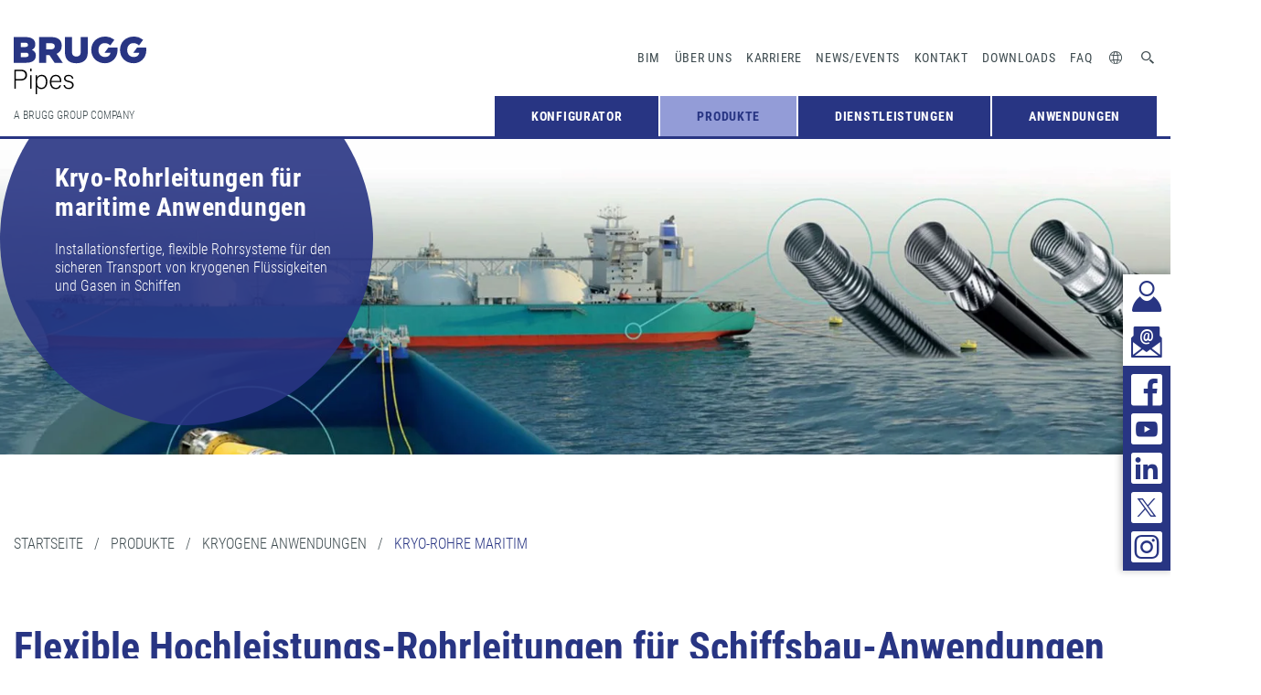

--- FILE ---
content_type: text/html; charset=utf-8
request_url: https://www.bruggpipes.com/rohrsystem-maritim-schiff/
body_size: 11376
content:
<!DOCTYPE html>
<html lang="de-DE">
<head>
    <meta charset="utf-8">

<!-- 
	© erstellt von Schiertz & Lämmer Webentwicklung
	
	  Certified TYPO3 Integrator
	  TYPO3 & Webdesign am Bodensee
	  www.schiertz-laemmer.de
	  *********************************************************************

	This website is powered by TYPO3 - inspiring people to share!
	TYPO3 is a free open source Content Management Framework initially created by Kasper Skaarhoj and licensed under GNU/GPL.
	TYPO3 is copyright 1998-2026 of Kasper Skaarhoj. Extensions are copyright of their respective owners.
	Information and contribution at https://typo3.org/
-->

<link rel="icon" href="/_assets/b68647e405e4491e6264b39b3801c4a6/src/icons/favicon.ico" type="image/vnd.microsoft.icon">
<title>Rohrsysteme für maritime Schiffs-Anwendungen | BRUGG Pipes</title>
<meta http-equiv="x-ua-compatible" content="IE=edge">
<meta name="generator" content="TYPO3 CMS">
<meta name="description" content="Flexible Edelstahl-Rohrsyteme für Schiffsbauanwendungen für kryogene Medien. Zum sicheren und effizienten Transport tiefkalter Flüssigkeiten und Gase, wie z. B. LNG. ">
<meta name="author" content="BRUGG Rohrsysteme - Spezialist für flexible und starre Rohrsyst - info@pipesystems.com">
<meta name="viewport" content="width=device-width, initial-scale=1.0">
<meta name="robots" content="index,follow">
<meta property="og:title" content="Rohrsysteme für maritime Schiffs-Anwendungen | BRUGG Pipes">
<meta property="og:description" content="Flexible Edelstahl-Rohrsyteme für Schiffsbauanwendungen für kryogene Medien. Zum sicheren und effizienten Transport tiefkalter Flüssigkeiten und Gase, wie z. B. LNG. ">
<meta property="og:type" content="website">
<meta property="og:url" content="https://www.bruggpipes.com/rohrsystem-maritim-schiff/">
<meta name="twitter:title" content="Rohrsysteme für maritime Schiffs-Anwendungen | BRUGG Pipes">
<meta name="twitter:description" content="Flexible Edelstahl-Rohrsyteme für Schiffsbauanwendungen für kryogene Medien. Zum sicheren und effizienten Transport tiefkalter Flüssigkeiten und Gase, wie z. B. LNG. ">
<meta name="twitter:card" content="summary">
<meta name="copyright" content="BRUGG Rohrsysteme - Spezialist für flexible und starre Rohrsyst">
<meta name="publisher" content="BRUGG Rohrsysteme - Spezialist für flexible und starre Rohrsyst">
<meta name="language" content="de">


<link rel="stylesheet" href="/typo3temp/assets/compressed/merged-97aef8636fbf21b03aa0b0c18ec8bbc8-b192679750e41cdec5dcf6e6e6a934cd.css.gz?1769076880" media="all">






<script type="text/javascript" data-cmp-ab="1" src="https://cdn.consentmanager.net/delivery/autoblocking/80e4779b5ed9.js" data-cmp-host="a.delivery.consentmanager.net" data-cmp-cdn="cdn.consentmanager.net" data-cmp-codesrc="0"></script>  <script data-cmp-ab="1">
  window.cmp_setlang = "DE";
  </script>  <script data-cmp-ab="1" type="text/javascript">
  // var et_pagename = "";
  // var et_areas = "";
  // var et_tval = 0;
  // var et_tsale = 0;
  // var et_tonr = "";
  // var et_basket = "";
  </script>
  <script data-block-cookies="true" data-cmp-ab="1" asnyc type="text/javascript" id="_etLoader" charset="UTF-8" data-block-cookies="true" data-respect-dnt="true" data-secure-code="3X9uhs" src="//code.etracker.com/code/e.js"></script>  <script class="cmplazyload" data-cmp-vendor="s2" async type="text/plain">
  _linkedin_partner_id = "2924138";
  window._linkedin_data_partner_ids = window._linkedin_data_partner_ids || [];
  window._linkedin_data_partner_ids.push(_linkedin_partner_id);
  </script>
  <script class="cmplazyload" data-cmp-vendor="s2" async type="text/plain">
  (function(l) {
  if (!l){window.lintrk = function(a,b){window.lintrk.q.push([a,b])};
  window.lintrk.q=[]}
  var s = document.getElementsByTagName("script")[0];
  var b = document.createElement("script");
  b.type = "text/javascript";b.async = true;
  b.src = "https://snap.licdn.com/li.lms-analytics/insight.min.js";
  s.parentNode.insertBefore(b, s);})(window.lintrk);
  </script>  <!-- Meta Pixel Code -->
  <script class="cmplazyload" data-cmp-vendor="s7" async type="text/plain">
  !function(f,b,e,v,n,t,s)
  {if(f.fbq)return;n=f.fbq=function(){n.callMethod?
  n.callMethod.apply(n,arguments):n.queue.push(arguments)};
  if(!f._fbq)f._fbq=n;n.push=n;n.loaded=!0;n.version='2.0';
  n.queue=[];t=b.createElement(e);t.async=!0;
  t.src=v;s=b.getElementsByTagName(e)[0];
  s.parentNode.insertBefore(t,s)}(window, document,'script',
  'https://connect.facebook.net/en_US/fbevents.js');
  fbq('init', '994893865150637');
  fbq('track', 'PageView');
  </script>
  <!-- End Meta Pixel Code -->  <!-- Google Tag Manager -->
  <script class="cmplazyload" data-cmp-vendor="s905" async type="text/plain" src="https://www.googletagmanager.com/gtag/js?id=UA-167909109-1"></script>
  <script class="cmplazyload" data-cmp-vendor="s905" type="text/plain">
    window.dataLayer = window.dataLayer || [];
    function gtag(){dataLayer.push(arguments);}
    gtag('js', new Date());

    gtag('set', 'anonymizeIp', true);
    gtag('config', 'UA-167909109-1');
  </script>

  <script class="cmplazyload" data-cmp-vendor="s26" async type="text/plain" src="https://www.googletagmanager.com/gtag/js?id=UA-193385746-1"></script>
  <script class="cmplazyload" data-cmp-vendor="s26" type="text/plain">
    window.dataLayer = window.dataLayer || [];
    function gtag(){dataLayer.push(arguments);}
    gtag('js', new Date());

    gtag('set', 'anonymizeIp', true);
    gtag('config', 'UA-193385746-1');
  </script>
<link rel="canonical" href="https://www.bruggpipes.com/rohrsystem-maritim-schiff/">

<link rel="alternate" hreflang="de-DE" href="https://www.bruggpipes.com/rohrsystem-maritim-schiff/">
<link rel="alternate" hreflang="en-GB" href="https://www.bruggpipes.com/en/cryogenic-pipes-maritime/">
<link rel="alternate" hreflang="fr-FR" href="https://www.bruggpipes.com/fr/cryotubes-maritim/">
<link rel="alternate" hreflang="da-DK" href="https://www.bruggpipes.com/da/kryogene-anvendelser/kryogene-roer-maritime/">
<link rel="alternate" hreflang="sv_SE" href="https://www.bruggpipes.com/sv/kryogena-applikationer/kryogena-roer-maritima/">
<link rel="alternate" hreflang="x-default" href="https://www.bruggpipes.com/rohrsystem-maritim-schiff/">
<!-- This site is optimized with the Yoast SEO for TYPO3 plugin - https://yoast.com/typo3-extensions-seo/ -->
<script type="application/ld+json">[{"@context":"https:\/\/www.schema.org","@type":"BreadcrumbList","itemListElement":[{"@type":"ListItem","position":1,"item":{"@id":"https:\/\/www.bruggpipes.com\/","name":"Startseite"}},{"@type":"ListItem","position":2,"item":{"@id":"https:\/\/www.bruggpipes.com\/produkte\/","name":"Produkte"}},{"@type":"ListItem","position":3,"item":{"@id":"https:\/\/www.bruggpipes.com\/lng-anwendungen\/","name":"Kryogene Anwendungen"}},{"@type":"ListItem","position":4,"item":{"@id":"https:\/\/www.bruggpipes.com\/rohrsystem-maritim-schiff\/","name":"Kryo-Rohre Maritim"}}]}]</script>
</head>
<body class="page-2503 template-pagets__default">


		

<header class="topheader">
    <div class="grid-container">
        <div class="grid-x grid-padding-x">
            <div class="cell small-6">

                <div class="header-inner-wrapper">
                    <div class="logo"><a href="/"><img src="/_assets/b68647e405e4491e6264b39b3801c4a6/dist/images/Brugg_Logo.svg" width="145" height="63"   alt="BRUGG Rohrsysteme - Spezialist für flexible und starre Rohrsysteme" title="BRUGG Rohrsysteme - Spezialist für flexible und starre Rohrsysteme" ></a></div>

                    <nav class="service-navi desktop">
                        <ul>
                            <li><a href="https://brugg.partcommunity.com/" target="_blank" rel="noreferrer">BIM</a></li><li><a href="/ueber-uns/">Über uns</a></li><li><a href="/jobs/">Karriere</a></li><li><a href="/news/">News/Events</a></li><li><a href="/kontakt/">Kontakt</a></li><li><a href="/downloads/">Downloads</a></li><li><a href="/faqs/">FAQ</a></li>
                            <li class="service-navi-icons">
                                <a href="#" class="icon-element_2 lang"></a>
                                <div class="language-desktop-menu">
                                    
    
            
                
            
                
                    <a href="/en/cryogenic-pipes-maritime/">
                        EN
                    </a>
                
            
                
                    <a href="/fr/cryotubes-maritim/">
                        FR
                    </a>
                
            
                
            
                
            
                
                    <a href="/da/kryogene-anvendelser/kryogene-roer-maritime/">
                        DA
                    </a>
                
            
                
            
                
                    <a href="/sv/kryogena-applikationer/kryogena-roer-maritima/">
                        SV
                    </a>
                
            
                
            
                
            
                
            
                
            
        


                                </div>
                            </li>

                            <li class="service-navi-icons cart-icon-wrapper ">
                                <a class="icon-merkliste_plus cart-icon" href="/merkliste/?tx_sulproducts_sulproducts%5Baction%5D=cart&amp;tx_sulproducts_sulproducts%5Bcontroller%5D=Product&amp;cHash=d6bb6b05b75bacb2c24f8a4d8a070009"><span>0</span></a>
                            </li>

                            <li class="service-navi-icons">
                                <a href="#" class="icon-element_3 search"></a>
                                <div class="search-desktop-menu">
                                    <form class="main-search"
      action="/suche/?tx_indexedsearch_pi2%5Baction%5D=search&tx_indexedsearch_pi2%5Bcontroller%5D=Search"
      id="tx_indexedsearch_searchbox" method="post">
    <div class="hidden tx-indexedsearch-hidden-fields">
        <input name="tx_indexedsearch_pi2[search][_sections]" value="0" type="hidden">
        <input id="tx_indexedsearch_freeIndexUid" name="tx_indexedsearch_pi2[search][_freeIndexUid]" value="_"
               type="hidden">
        <input name="tx_indexedsearch_pi2[search][ext]" value="" type="hidden">
        <input name="tx_indexedsearch_pi2[search][searchType]" value="1" type="hidden">
        <input name="tx_indexedsearch_pi2[search][defaultOperand]" value="0" type="hidden">
        <input name="tx_indexedsearch_pi2[search][mediaType]" value="-1" type="hidden">
        <input name="tx_indexedsearch_pi2[search][sortOrder]" value="rank_flag" type="hidden">
        <input name="tx_indexedsearch_pi2[search][group]" value="" type="hidden">
        <input name="tx_indexedsearch_pi2[search][languageUid]"
               value="0" type="hidden">
        <input name="tx_indexedsearch_pi2[search][desc]" value="" type="hidden">
        <input name="tx_indexedsearch_pi2[search][numberOfResults]" value="10" type="hidden">
        <input name="tx_indexedsearch_pi2[search][extendedSearch]" value="" type="hidden">
    </div>
    <input class="form-control tx-indexedsearch-searchbox-sword tx-indexedsearch-searchbox-sword-header"
           id="tx-indexedsearch-searchbox-sword"
           placeholder="Suchen..."
           type="text" name="tx_indexedsearch_pi2[search][sword]" value="">
</form>

                                </div>
                            </li>
                        </ul>
                    </nav>

                    <div class="slogan desktop"><span>A BRUGG GROUP COMPANY</span></div>

                    <nav class="main-navi desktop"><ul class="vertical large-horizontal menu" data-responsive-menu="drilldown large-dropdown" data-parent-link="true"><li><a href="https://configurator.bruggpipes.com/de" target="_blank" rel="noreferrer">Konfigurator</a></li><li class="active"><a href="/produkte/" class="active">Produkte</a><div class="sub-navi-wrapper"><ul class="submenu"><li><a href="/nah-und-fernwaerme/">Nah- und Fernwärme</a><div class="sub-sub-navi-wrapper"><ul class="subsubmenu"><li><a href="/waermepumpenrohr-flexstar/">FLEXSTAR</a><li><a href="/calpex-pur-king/">CALPEX PUR-KING</a><li><a href="/casaflex/">CASAFLEX Fernwärmeleitung</a><li><a href="/flexwell-fernheizkabel/">FLEXWELL Fernheizkabel-FHK</a><li><a href="/fernleitungsrohr-premant/">PREMANT Fernleitungsrohr</a><li><a href="/leakguard/">LEAKGUARD Überwachung</a></li><li><a href="/inducon/">INDUCON Schweissmuffe</a></li><li><a href="/spiramant/">SPIRAMANT</a></li><li><a href="/stahlmantel-rohrsysteme/">Stahlmantel Rohrsystem</a></li></ul></div><li><a href="/warm-und-kaltwasser/">Warm- und Kaltwasser</a><div class="sub-sub-navi-wrapper"><ul class="subsubmenu"><li><a href="/sanitaer-rohr-calpex/">CALPEX SANITÄR ohne Trinkwasserzulassung für DE</a><li><a href="/sanipur/">CALPEX SANIPUR mit Trinkwasserzulassung für DE</a><li><a href="/eigerflex/">EIGERFLEX</a><li><a href="/eigerflex-longline/">EIGERFLEX Longline</a></ul></div><li><a href="/produkte/kuehlung/">Kühlung</a><div class="sub-sub-navi-wrapper"><ul class="subsubmenu"><li><a href="/coolflex/">COOLFLEX</a><li><a href="/coolmant/">COOLMANT</a></ul></div><li><a href="/industrieanlagen/">industrieanlagen</a><div class="sub-sub-navi-wrapper"><ul class="subsubmenu"><li><a href="/flexwell-sicherheitsrohr/">FLEXWELL Sicherheitsrohr (FSR)</a><li><a href="/stamant-sicherheitsrohr/">STAMANT Sicherheitsrohr (SSI)</a></li><li><a href="/edelstahlwellrohr/">NIROFLEX</a><li><a href="/leckueberwachung-industrie-tankstelle/">Lecküberwachung</a></li><li><a href="/spiramant/">SPIRAMANT</a></li></ul></div><li><a href="/tankstellen-tankanlagen/">Tankstellen | Tankanlagen</a><div class="sub-sub-navi-wrapper"><ul class="subsubmenu"><li><a href="/secon-x/">SECON-X</a><li><a href="/flexible-gasleitung-flexwell/">FLEXWELL-LPG</a><li><a href="/tankstellen-tankanlagen/petrex-cnt/">PETREX-CNT</a><li><a href="/leckueberwachung-industrie-tankstelle/">Lecküberwachung</a></li></ul></div><li class="active"><a href="/lng-anwendungen/" class="active">Kryogene Anwendungen</a><div class="sub-sub-navi-wrapper"><ul class="subsubmenu"><li><a href="/kryo-rohre-offshore/">Kryo-Rohre Offshore</a></li><li class="active"><a href="/rohrsystem-maritim-schiff/" class="active">Kryo-Rohre Maritim</a></li><li><a href="/rohre-kryogen-industrie/">Kryo-Rohre Onshore</a></li><li><a href="/all-in-one/">LNG All-in-One</a></li><li><a href="/flexwell-cryo-pipe/">FLEXWELL CRYO PIPE (FCP)</a></li></ul></div></li><li><a href="/biogas-fermenterheizung/">Biogas-Fermenterheizung</a></li></ul></div></li><li><a href="/dienstleistungen/">Dienstleistungen</a><div class="sub-navi-wrapper"><ul class="submenu"><li><a href="/dienstleistungsangebot/">Nah- und Fernwärme Dienstleistungen</a><div class="sub-sub-navi-wrapper"><ul class="subsubmenu"><li><a href="/dienstleistungen-schweiz/">Dienstleistungen Schweiz</a><li><a href="/dienstleistungen-deutschland/">Dienstleistungen Deutschland</a></li><li><a href="/restliche-welt/">Dienstleistungen Restliche Welt</a></li></ul></div><li><a href="/industrieanlagen-industrieanlagenbau/">Industrieanlagen und Industrieanlagenbau</a></li><li><a href="/dienstleistungen/industrie-und-tankstellen-dienstleistungen/">Industrie und Tankstellen Dienstleistungen</a></li></ul></div><li><a href="/anwendungen/">Anwendungen</a><div class="sub-navi-wrapper"><ul class="submenu"><li><a href="/anwendungen/nah-und-fernwaerme/">Nah- und Fernwärme</a></li><li><a href="/anwendungen/warm-und-kaltwasser/">Warm- und Kaltwasser</a></li><li><a href="/anwendungen/kuehlungssysteme/">Kühlungssysteme</a></li><li><a href="/anwendungen/industrieanlagen/">Industrieanlagen</a></li><li><a href="/anwendungen/tankstellen-tankanlagen/">Tankstellen | Tankanlagen</a></li><li><a href="/datacenter/">Datacenter Lösungen</a></li><li><a href="/anwendungen/kryogene-anwendungen/">Kryogene Anwendungen</a></li></ul></div></ul></nav>

                    <div
                        class="mobile cart-icon-wrapper ">
                        <a class="icon-merkliste_plus cart-icon" href="/merkliste/?tx_sulproducts_sulproducts%5Baction%5D=cart&amp;tx_sulproducts_sulproducts%5Bcontroller%5D=Product&amp;cHash=d6bb6b05b75bacb2c24f8a4d8a070009"><span>0</span>
                        </a>
                    </div>

                    <div class="menu-toggle">
                        <span></span>
                        <span></span>
                        <span></span>
                    </div>
                </div>

            </div>
        </div>
    </div>
</header>

<section class="s-mobile-navi">
    <nav class="main-navi">

        <ul class="vertical menu accordion-menu" data-parent-link="true" data-accordion-menu><li><a href="https://configurator.bruggpipes.com/de" target="_blank" rel="noreferrer">Konfigurator</a></li><li><a href="/produkte/" class="active">Produkte</a><ul class="menu vertical nested"><li><a href="/nah-und-fernwaerme/">Nah- und Fernwärme</a><ul class="menu vertical nested"><li><a href="/waermepumpenrohr-flexstar/">FLEXSTAR</a><li><a href="/calpex-pur-king/">CALPEX PUR-KING</a><li><a href="/casaflex/">CASAFLEX Fernwärmeleitung</a><li><a href="/flexwell-fernheizkabel/">FLEXWELL Fernheizkabel-FHK</a><li><a href="/fernleitungsrohr-premant/">PREMANT Fernleitungsrohr</a><li><a href="/leakguard/">LEAKGUARD Überwachung</a></li><li><a href="/inducon/">INDUCON Schweissmuffe</a></li><li><a href="/spiramant/">SPIRAMANT</a></li><li><a href="/stahlmantel-rohrsysteme/">Stahlmantel Rohrsystem</a></li></ul><li><a href="/warm-und-kaltwasser/">Warm- und Kaltwasser</a><ul class="menu vertical nested"><li><a href="/sanitaer-rohr-calpex/">CALPEX SANITÄR ohne Trinkwasserzulassung für DE</a><li><a href="/sanipur/">CALPEX SANIPUR mit Trinkwasserzulassung für DE</a><li><a href="/eigerflex/">EIGERFLEX</a><li><a href="/eigerflex-longline/">EIGERFLEX Longline</a></ul><li><a href="/produkte/kuehlung/">Kühlung</a><ul class="menu vertical nested"><li><a href="/coolflex/">COOLFLEX</a><li><a href="/coolmant/">COOLMANT</a></ul><li><a href="/industrieanlagen/">industrieanlagen</a><ul class="menu vertical nested"><li><a href="/flexwell-sicherheitsrohr/">FLEXWELL Sicherheitsrohr (FSR)</a><li><a href="/stamant-sicherheitsrohr/">STAMANT Sicherheitsrohr (SSI)</a></li><li><a href="/edelstahlwellrohr/">NIROFLEX</a><li><a href="/leckueberwachung-industrie-tankstelle/">Lecküberwachung</a></li><li><a href="/spiramant/">SPIRAMANT</a></li></ul><li><a href="/tankstellen-tankanlagen/">Tankstellen | Tankanlagen</a><ul class="menu vertical nested"><li><a href="/secon-x/">SECON-X</a><li><a href="/flexible-gasleitung-flexwell/">FLEXWELL-LPG</a><li><a href="/tankstellen-tankanlagen/petrex-cnt/">PETREX-CNT</a><li><a href="/leckueberwachung-industrie-tankstelle/">Lecküberwachung</a></li></ul><li><a href="/lng-anwendungen/" class="active">Kryogene Anwendungen</a><ul class="menu vertical nested"><li><a href="/kryo-rohre-offshore/">Kryo-Rohre Offshore</a></li><li><a href="/rohrsystem-maritim-schiff/" class="active">Kryo-Rohre Maritim</a></li><li><a href="/rohre-kryogen-industrie/">Kryo-Rohre Onshore</a></li><li><a href="/all-in-one/">LNG All-in-One</a></li><li><a href="/flexwell-cryo-pipe/">FLEXWELL CRYO PIPE (FCP)</a></li></ul><li><a href="/biogas-fermenterheizung/">Biogas-Fermenterheizung</a></li></ul><li><a href="/dienstleistungen/">Dienstleistungen</a><ul class="menu vertical nested"><li><a href="/dienstleistungsangebot/">Nah- und Fernwärme Dienstleistungen</a><ul class="menu vertical nested"><li><a href="/dienstleistungen-schweiz/">Dienstleistungen Schweiz</a><li><a href="/dienstleistungen-deutschland/">Dienstleistungen Deutschland</a></li><li><a href="/restliche-welt/">Dienstleistungen Restliche Welt</a></li></ul><li><a href="/industrieanlagen-industrieanlagenbau/">Industrieanlagen und Industrieanlagenbau</a></li><li><a href="/dienstleistungen/industrie-und-tankstellen-dienstleistungen/">Industrie und Tankstellen Dienstleistungen</a></li></ul><li><a href="/anwendungen/">Anwendungen</a><ul class="menu vertical nested"><li><a href="/anwendungen/nah-und-fernwaerme/">Nah- und Fernwärme</a></li><li><a href="/anwendungen/warm-und-kaltwasser/">Warm- und Kaltwasser</a></li><li><a href="/anwendungen/kuehlungssysteme/">Kühlungssysteme</a></li><li><a href="/anwendungen/industrieanlagen/">Industrieanlagen</a></li><li><a href="/anwendungen/tankstellen-tankanlagen/">Tankstellen | Tankanlagen</a></li><li><a href="/datacenter/">Datacenter Lösungen</a></li><li><a href="/anwendungen/kryogene-anwendungen/">Kryogene Anwendungen</a></li></ul></ul>

        <ul class="vertical menu accordion-menu second-part" data-accordion-menu>

            <li><a href="https://brugg.partcommunity.com/" target="_blank" rel="noreferrer">BIM</a></li><li><a href="/ueber-uns/">Über uns</a></li><li><a href="/jobs/">Karriere</a></li><li><a href="/news/">News/Events</a></li><li><a href="/kontakt/">Kontakt</a></li><li><a href="/downloads/">Downloads</a></li><li><a href="/faqs/">FAQ</a></li>

            <li class="service-navi-icons">
                <a href="#" class="icon-element_2">
                    Sprachen
                </a>
                <ul class="vertical menu accordion-menu language-mobile-menu" data-accordion-menu>
                    
    
            
                
            
                
                    <li>
                        <a href="/en/cryogenic-pipes-maritime/" target="_self">
                            EN
                        </a>
                    </li>
                
            
                
                    <li>
                        <a href="/fr/cryotubes-maritim/" target="_self">
                            FR
                        </a>
                    </li>
                
            
                
            
                
            
                
                    <li>
                        <a href="/da/kryogene-anvendelser/kryogene-roer-maritime/" target="_self">
                            DA
                        </a>
                    </li>
                
            
                
            
                
                    <li>
                        <a href="/sv/kryogena-applikationer/kryogena-roer-maritima/" target="_self">
                            SV
                        </a>
                    </li>
                
            
                
            
                
            
                
            
                
            
        


                </ul>
            </li>
            <li class="service-navi-icons">
                <a href="/suche/" class="icon-element_3">
                    Suchen
                </a>
            </li>
        </ul>

        <div class="s-sticky-links-mobile">
            <a href="/kontakt/" class="contact-link icon-kontakt-icon"><span></span></a>
<a href="/newsletteranmeldung/" class="contact-link icon-newsletter-icon"><span></span></a>
<div class="social-wrapper">
    <a href="https://www.facebook.com/bruggpipes" target="_blank" rel="noreferrer" class="social-link icon-element_13"><span></span></a>
    <a href="https://www.youtube.com/c/BRUGGPipes" target="_blank" rel="noreferrer" class="social-link icon-element_10"><span></span></a>
    <a href="https://www.bruggpipes.com/linkedin" target="_blank" class="social-link icon-element_9"><span></span></a>
    <a href="https://twitter.com/BRUGG_Pipes" target="_blank" rel="noreferrer" class="social-link icon-element_12"><span></span></a>
    <a href="https://www.instagram.com/bruggpipes" target="_blank" rel="noreferrer" class="social-link icon-instagram_icon"><span></span></a>
</div>

        </div>
    </nav>
</section>

<section class="s-sticky-links desktop">
    <a href="/kontakt/" class="contact-link icon-kontakt-icon"><span></span></a>
<a href="/newsletteranmeldung/" class="contact-link icon-newsletter-icon"><span></span></a>
<div class="social-wrapper">
    <a href="https://www.facebook.com/bruggpipes" target="_blank" rel="noreferrer" class="social-link icon-element_13"><span></span></a>
    <a href="https://www.youtube.com/c/BRUGGPipes" target="_blank" rel="noreferrer" class="social-link icon-element_10"><span></span></a>
    <a href="https://www.bruggpipes.com/linkedin" target="_blank" class="social-link icon-element_9"><span></span></a>
    <a href="https://twitter.com/BRUGG_Pipes" target="_blank" rel="noreferrer" class="social-link icon-element_12"><span></span></a>
    <a href="https://www.instagram.com/bruggpipes" target="_blank" rel="noreferrer" class="social-link icon-instagram_icon"><span></span></a>
</div>

</section>

	

		<section class="s-slider  ">
	<div class="slider">
		
			<div>
				<div class="content-wrapper">

					<div class="image-wrapper">
						
							<picture>
								<source srcset="/fileadmin/_processed_/6/0/csm_rohre-kryo-maritim-schiff-slider_1303611765.jpg" media="(min-width: 951px)">
								<source srcset="/fileadmin/_processed_/6/0/csm_rohre-kryo-maritim-schiff-slider_041b992cdd.jpg, /fileadmin/_processed_/6/0/csm_rohre-kryo-maritim-schiff-slider_02857ff0da.jpg 2x" media="(min-width: 651px)">
								<source srcset="/fileadmin/_processed_/6/0/csm_rohre-kryo-maritim-schiff-slider_e8a4f121fb.jpg, /fileadmin/_processed_/6/0/csm_rohre-kryo-maritim-schiff-slider_f4bb2df1bf.jpg 2x" media="(max-width: 650px)">
								<img data-srcset="/fileadmin/user_upload/bilder/anwendungen/8-kryogene-rohrsysteme/maritim/rohre-kryo-maritim-schiff-slider.jpg" alt="" longdesc="" title="">
							</picture>
						
					</div>

					<div class="grid-container">
						<div class="grid-x grid-padding-x">
							<div class="cell small-6">
								<div class="text-wrapper">
									<span class="title">Kryo-Rohrleitungen für maritime Anwendungen</span>

									
										<span class="text">Installationsfertige, flexible Rohrsysteme für den sicheren Transport von kryogenen Flüssigkeiten und Gasen in Schiffen</span>
									

									

								</div>
							</div>
						</div>
					</div>
				</div>

				
					<div class="mobile-text-wrapper">
						<span class="text">Installationsfertige, flexible Rohrsysteme für den sicheren Transport von kryogenen Flüssigkeiten und Gasen in Schiffen</span>

						
					</div>
				

			</div>
		
	</div>
</section>


        <section class="s-breadcumb">
    <div class="grid-container">
        <div class="grid-x grid-padding-x">
            <div class="cell small-6">
                <ol vocab="http://schema.org/" typeof="BreadcrumbList">
                    
                        <li property="itemListElement" typeof="ListItem" class="">
                            <a href="https://www.bruggpipes.com/" property="item" typeof="WebPage" itemid="/">
                                <span property="name">Startseite</span>
                            </a>
                            
                                <span>&nbsp;&nbsp;/&nbsp;&nbsp;</span>
                            
                            <meta property="position" content="0">
                        </li>
                    
                        <li property="itemListElement" typeof="ListItem" class="">
                            <a href="https://www.bruggpipes.com/produkte/" property="item" typeof="WebPage" itemid="/produkte/">
                                <span property="name">Produkte</span>
                            </a>
                            
                                <span>&nbsp;&nbsp;/&nbsp;&nbsp;</span>
                            
                            <meta property="position" content="1">
                        </li>
                    
                        <li property="itemListElement" typeof="ListItem" class="">
                            <a href="https://www.bruggpipes.com/lng-anwendungen/" property="item" typeof="WebPage" itemid="/lng-anwendungen/">
                                <span property="name">Kryogene Anwendungen</span>
                            </a>
                            
                                <span>&nbsp;&nbsp;/&nbsp;&nbsp;</span>
                            
                            <meta property="position" content="2">
                        </li>
                    
                        <li property="itemListElement" typeof="ListItem" class="active">
                            <a href="https://www.bruggpipes.com/rohrsystem-maritim-schiff/" property="item" typeof="WebPage" itemid="/rohrsystem-maritim-schiff/">
                                <span property="name">Kryo-Rohre Maritim</span>
                            </a>
                            
                            <meta property="position" content="3">
                        </li>
                    
                </ol>
            </div>
        </div>
    </div>
</section>

		<!--TYPO3SEARCH_begin-->
	

			<div id="c17515" class="frame frame-default frame-type-header frame-layout-0 frame-space-before-small frame-space-after-small">
				
				
					


				
				
					

<section class="s-headline">
	<div class="grid-container">
		<div class="grid-x grid-padding-x">
			<div class="cell small-6">
				
					
						<header class="bodyheader">
							

	
			<h1 class=" layout-0">
				Flexible Hochleistungs-Rohrleitungen für Schiffsbau-Anwendungen
			</h1>
		



							



							



						</header>
					
				

			</div>
		</div>
	</div>
</section>


				
				
				
					



				
				
					


				
			</div>

		


		
				<section class="s-text frame-layout-0 frame-space-before-small frame-space-after-small">
					<div class="grid-container">
						<div class="grid-x grid-padding-x">
							<div class="cell small-6 medium-3">
								<p><strong>Unsere Rohrleitungen für maritime Anwendungen – schnell geliefert ...</strong></p>
<p>Unsere flexiblen und mehrfach geprüften Rohrleitungen sind auf den Einsatz in Schiffen ausgelegt und gewährleisten dort maximale Sicherheit beim Transport von u. a. kryogenen Flüssigkeiten und Gasen. Als Standardprodukte sind sie kurzfristig lieferbar und erfüllen alle Anforderungen für den Einsatz in den verschiedensten Bereichen eines Schiffes, einschliesslich Maschinenräume, Decks und Laderäume.&nbsp;</p>
<p>Mit jahrzehntelanger Expertise und hochwertiger Konstruktion bieten unsere druckstabilen Rohrleitungen zuverlässige Lösungen für den Transport von Treibstoffen, Kühlmitteln und anderen wichtigen Medien in maritimen Anwendungen. Diese Rohrsysteme sorgen für einen sicheren und effizienten Transport, auch von tiefkalten, Medien im gesamten Schiff.&nbsp;</p>
<p>Unsere Produkte erfüllen alle relevanten Sicherheitsstandards und Zertifizierungen, darunter EN 1447-2, API-Standard 17J und die Druckgeräterichtlinie AD2000. Damit bieten sie nicht nur höchste Zuverlässigkeit, sondern auch die notwendige Flexibilität für eine Vielzahl von maritimen Anwendungen.&nbsp;</p>
							</div>
							<div class="cell small-6 medium-3">
								
									<img alt="LNG-Tankschiff" src="/fileadmin/_processed_/2/8/csm_rohrleitung-maritim-kryo_9f9bfa1313.jpg" width="587" height="409" />
								
							</div>
						</div>
					</div>
				</section>
			
	

		
				<section class="s-text frame-layout-0 frame-space-before-small frame-space-after-small">
					<div class="grid-container">
						<div class="grid-x grid-padding-x">
							<div class="cell small-6 medium-3">
								
									<img src="/fileadmin/_processed_/8/9/csm_rohrleitungen-tanker-planung_39ef0068c3.jpg" width="587" height="409" alt="" />
								
							</div>
							<div class="cell small-6 medium-3">
								<p><strong>... und schnell installiert, dank "endloser" Rohrleitungen</strong></p>
<p>In der maritimen Industrie spielen zuverlässige und effiziente Rohrlösungen eine zentrale Rolle. Unsere hochwertigen Rohrsysteme sind für den Einsatz auf Schiffen optimiert. Nicht nur in den technischen Eigenschaften, sondern auch und gerade in der Längenausführung.&nbsp;</p>
<p>Unsere flexiblen und doppelwandigen Rohrsysteme sind in Endloslängen erhältlich, was die Anzahl der notwendigen Verbindungen und Anschlüsse deutlich reduziert. Dies minimiert nicht nur das Risiko von Lecks, sondern vereinfacht auch die Installation und Wartung erheblich. Durch die schweissfreien Anschlüsse unserer Rohrleitungen wird der Installationsprozess weiter vereinfacht, wodurch wertvolle Zeit und Ressourcen gespart werden.&nbsp;</p>
							</div>
						</div>
					</div>
				</section>
			
	

    

            <div id="c17511" class="frame frame-default frame-type-mask_textcta5050 frame-layout-0 frame-space-before-small">
                
                
                    



                
                
                

	
	    


		<section class="s-headline grid-container">
			<div class="grid-x grid-padding-x">
				<div class="cell small-6">
					
						
							<header class="bodyheader">
								

	
			<h2 class=" layout-98">
				Unsere vakuumisolierten Rohrsysteme – Ihre Vorteile für maritime Anwendungen
			</h2>
		



								



								



							</header>
						
					

				</div>
			</div>
		</section>
	


    

	<div class="grid-container">
		<div class="grid-x grid-padding-x">
			
				<div class="cell small-6 medium-3">
					<p>Unsere doppelwandigen Rohrsysteme sind für die einfache Installation auf Schiffen optimiert. Sie lassen sich schlüsselfertig an Ihr jeweiliges System anschliessen und schnell in Betrieb nehmen. Dies gewährleistet eine effiziente Integration und minimiert den Installationsaufwand an Bord.&nbsp;</p>
<p>Diese Rohrleitungen für maritime Anwendungen sind schnell verfügbar und bieten dank der Endloslängen eine zuverlässige Lösung für eine Vielzahl von Einsatzszenarien im Schiffsbau.&nbsp;</p>
<p>Die effektive Vakuumisolierung der Rohre minimiert den Wärmeeintrag und sorgt damit bei der Übertragung von tiefkalt verflüssigten Gasen für konstante Beschaffenheit der kryogenen Medien.&nbsp;</p>
<p>Dank optionalen Messsystemen für den Vakuumraum können die Rohrsysteme durchgängig überwacht werden, was Leckagen frühzeitig erkennbar macht und dadurch zur maximalen Betriebssicherheit im Schiff beiträgt.&nbsp;</p>
<p>Hergestellt nach höchsten Qualitätsstandards in Deutschland, erfüllen unsere Rohrsysteme alle relevanten regulatorischen Anforderungen.&nbsp;</p>
<p>&nbsp;</p>
				</div>
			
			<div class="cell small-6 medium-3">
				
					
						<a href="/flexwell-cryo-pipe/">
							<div class="inner-wrapper">
								<div class="image-wrapper">
									
										
											<img alt="FLEXWELL® CRYO PIPE " src="/fileadmin/_processed_/e/8/csm_csm_Flexwell-cryo-pipe-slider_7f1b7ac993_e93e7042ba.jpg" width="203" height="121" />
										
									
								</div>
								<div class="title-wrapper">
									
										<span class="title">FLEXWELL FCP</span>
									
								</div>
							</div>
						</a>
					
						<a href="/all-in-one/">
							<div class="inner-wrapper">
								<div class="image-wrapper">
									
										
											<img src="/fileadmin/_processed_/e/9/csm_brugg-lng-All-in-One-AiO_ac098748ba.png" width="203" height="121" alt="" />
										
									
								</div>
								<div class="title-wrapper">
									
										<span class="title">LNG All-in-One</span>
									
								</div>
							</div>
						</a>
					
				
			</div>
		</div>
	</div>

                
                    



                
                
                    



                
            </div>

        


	

			<div id="c17510" class="frame frame-default frame-type-header frame-layout-0 frame-space-before-small">
				
				
					


				
				
					

<section class="s-headline">
	<div class="grid-container">
		<div class="grid-x grid-padding-x">
			<div class="cell small-6">
				
					
						<header class="bodyheader">
							

	
			<h2 class=" layout-98">
				6 gute Gründe für BRUGG Pipes-Rohrsysteme für maritime kryogene Anwendungen
			</h2>
		



							



							



						</header>
					
				

			</div>
		</div>
	</div>
</section>


				
				
				
					



				
				
					


				
			</div>

		


	<section class="s-accordion  ">
		<div class="grid-container">
			<div class="grid-x grid-padding-x">
				<div class="cell small-6">
					<ul class="accordion" data-accordion data-allow-all-closed="true" data-multi-expand="true">
                        
                            <li class="accordion-item is-half-half " data-accordion-item>
    <a href="#" class="accordion-title">
        
                Unsere Priorität: Sicherheit ohne Kompromisse
            
        </a>
    <div class="accordion-content" data-tab-content>
        
            
                
                        <div class="inner-content-wrapper-only-text">
                            <div class="text-wrapper">
                                
                                    <p>Im Schiffsbau, wo Sicherheit und Gefahrenbewusstsein oberste Priorität haben, setzen wir auf bewährte Materialien und innovative Konstruktionen. Unsere Rohrleitungen für den Einsatz in maritimen Umgebungen bestehen aus hochwertigem Edelstahl und sind speziell darauf ausgelegt, den Herausforderungen durch die Umgebungs- und Einsatzbedingungen im Schiff sicher standzuhalten. Zugleich werden unsere Rohrsysteme den hohen Sicherheitsstandards auf Schiffen jederzeit gerecht.&nbsp;</p>
                                    <br/>
                                
                            </div>
                        </div>
                    
            
        
    </div>
</li>



                        
                            <li class="accordion-item is-half-half " data-accordion-item>
    <a href="#" class="accordion-title">
        
                Investition in die Zukunft: Verlässlichkeit für maritime Anwendungen
            
        </a>
    <div class="accordion-content" data-tab-content>
        
            
                
                        <div class="inner-content-wrapper-only-text">
                            <div class="text-wrapper">
                                
                                    <p>Unsere Kryo-Rohrsysteme setzen Massstäbe durch fortschrittliche Isolierungstechniken und eine robuste Bauweise, die langfristige Nutzung und höchste Betriebssicherheit in Schiffsanwendungen gewährleisten. Wir bieten standardisierte, zertifizierte Rohrsysteme, die auf maximale Zuverlässigkeit in maritimen Anwendungen ausgelegt sind.&nbsp;<br> &nbsp;<br> Diese Qualität reduziert das Risiko von Reparaturen oder Austausch auf ein absolutes Minimum, die mit erheblichen Kosten und Aufwand verbunden wären. Die Entscheidung für BRUGG Pipes Rohrsysteme für den Schiffsbau sichert langfristig die Betriebseffizienz und eine stabile Kostenstruktur.</p>
                                    <br/>
                                
                            </div>
                        </div>
                    
            
        
    </div>
</li>



                        
                            <li class="accordion-item is-half-half " data-accordion-item>
    <a href="#" class="accordion-title">
        
                Massgeschneiderte Lösungen für technische Herausforderungen
            
        </a>
    <div class="accordion-content" data-tab-content>
        
            
                
                        <div class="inner-content-wrapper-only-text">
                            <div class="text-wrapper">
                                
                                    <p>BRUGG Pipes Rohrsysteme für Schiffs-Anwendungen sind effiziente Lösungen für die vielfältigen technischen Herausforderungen im maritimen Umfeld.&nbsp;<br> &nbsp;<br> Durch unser ingenieurtechnisches Know-how und unsere langjährige Erfahrung entwickeln wir effiziente Rohrleitungen, die selbst den höchsten Anforderungen gerecht werden. Unsere hochwertigen Rohrsysteme gewährleisten eine zuverlässige Leistung selbst unter extremen Bedingungen, was Ihnen die notwendige Betriebssicherheit im Schiff gibt.</p>
                                    <br/>
                                
                            </div>
                        </div>
                    
            
        
    </div>
</li>



                        
                            <li class="accordion-item is-half-half " data-accordion-item>
    <a href="#" class="accordion-title">
        
                Nachhaltige Sicherheit: Umweltschutz und Betriebssicherheit vereint
            
        </a>
    <div class="accordion-content" data-tab-content>
        
            
                
                        <div class="inner-content-wrapper-only-text">
                            <div class="text-wrapper">
                                
                                    <p>Unsere Kryo-Rohrlösungen sind speziell darauf ausgelegt, maximale Betriebssicherheit im kritischen maritimen Anwendungsgebiet zu gewährleisten und das Risiko von Unfällen und Umweltschäden zu minimieren. Denn, jeder Schaden könnte direkte Auswirkungen auf unser sensibles Ökosystem und Personen haben.&nbsp;</p>
<p>&nbsp;</p>
<p>Durch die doppelte Edelstahlrohrausführung und integrierte Überwachungsmöglichkeit maximieren wir die Betriebssicherheit unserer Rohre. Zusätzlich sind sie umfassend zertifiziert und werden in unserem eigenen Testlabor getestet, um höchste Standards zu garantieren. Vertrauen Sie auf BRUGG Pipes Lösungen, um nicht nur höchste Funktionssicherheit zu erreichen, sondern auch Gefahren sowie Umweltbeeinträchtigungen mit grösstmöglicher Sicherheit zu vermeiden.&nbsp;</p>
                                    <br/>
                                
                            </div>
                        </div>
                    
            
        
    </div>
</li>



                        
                            <li class="accordion-item is-half-half " data-accordion-item>
    <a href="#" class="accordion-title">
        
                Zuverlässigkeit: Grundlage für maximalen Betriebserfolg
            
        </a>
    <div class="accordion-content" data-tab-content>
        
            
                
                        <div class="inner-content-wrapper-only-text">
                            <div class="text-wrapper">
                                
                                    <p>Die BRUGG Pipes Rohrlösungen sind das Fundament für Kontinuität und Zuverlässigkeit im Schiffsbau. Durch präzise Materialauswahl und einen innovativen Rohraufbau gewährleisten diese Rohrsysteme einen kontinuierlich sicheren Medientransport, der Ausfallzeiten effektiv minimiert. Dadurch werden Kosten und Aufwand für Reparaturen und Austausch deutlich reduziert.&nbsp;</p>
                                    <br/>
                                
                            </div>
                        </div>
                    
            
        
    </div>
</li>



                        
                            <li class="accordion-item is-half-half " data-accordion-item>
    <a href="#" class="accordion-title">
        
                Compliance garantiert: Erfüllung aller Vorschriften
            
        </a>
    <div class="accordion-content" data-tab-content>
        
            
                
                        <div class="inner-content-wrapper-only-text">
                            <div class="text-wrapper">
                                
                                    <p>Der Transport von verflüssigten Gasen in maritimen Anwendungen unterliegt strengen regulatorischen Vorschriften und Sicherheitsstandards.&nbsp;</p>
<p>Wir sind mit allen Anforderungen und Regularien vertraut, wie unsere Zertifikate belegen. Weltweit vertrauen führende Unternehmen unserer Expertise in der Entwicklung von Rohrsystemen zur Nutzung im Schiffsbau. Wir gewährleisten eine 100%ige Einhaltung aller Vorschriften und arbeiten eng mit unseren Kunden zusammen, um Rohrlösungen gemäss allen relevanten technischen Standards zu entwickeln. Zusätzlich sind wir offen für individuelle Prüfungen durch Betreiber.&nbsp;</p>
                                    <br/>
                                
                            </div>
                        </div>
                    
            
        
    </div>
</li>



                        
					</ul>
				</div>
			</div>
		</div>
	</section>


	

			<div id="c17502" class="frame frame-default frame-type-header frame-layout-0 frame-space-before-small">
				
				
					


				
				
					

<section class="s-headline">
	<div class="grid-container">
		<div class="grid-x grid-padding-x">
			<div class="cell small-6">
				
					
						<header class="bodyheader">
							

	
			<h2 class=" layout-98">
				Jahrzehntelange Erfahrung für Rohrleitungen in Schiffen 
			</h2>
		



							



							



						</header>
					
				

			</div>
		</div>
	</div>
</section>


				
				
				
					



				
				
					


				
			</div>

		


		<section class="s-text frame-layout-0  frame-space-after-small">
			<div class="grid-container">
				<div class="grid-x grid-padding-x">
					<div class="cell small-6">
						<p>Mit langjähriger Expertise und tiefem Fachwissen in Engineering und Fertigung von Rohrlösungen bietet BRUGG Pipes Kryo-Rohrleitungen für die Nutzung in Schiffen an. Unsere flexiblen und vakuumisolierten Edelstahlwellrohre sind dabei optimal auf die spezifischen Anforderungen von Ingenieuren, Schiffbauern und Schiffreedereien zugeschnitten.&nbsp;</p>
<p>Durch den Einsatz fortschrittlichster Isolierungstechniken und einen perfektionierten Rohraufbau garantieren unsere kryogenen Rohre die Langzeitnutzung und Betriebssicherheit in Schiffsanwendungen weltweit.&nbsp;</p>
					</div>
				</div>
			</div>
		</section>
	



		<section class="s-teaser-box frame-layout-0  ">
			<div class="grid-container">
				<div class="grid-x grid-padding-x">
					
						<div class="cell small-6 medium-2">
							
									<div class="content-wrapper">
										<h3>Planung &amp; Projektmanagement</h3>

										
											<img alt="Planung" src="/fileadmin/_processed_/6/6/csm_brugg-rohrsysteme-projektmanagement-und-technisches-engineering_9486186ba1.jpg" width="590" height="520" />
										

										
	
		<div class="text-wrapper">
			<ul> 	<li>Technische Planung, aufbauend auf Bedarfs- bzw. Bestandsanalyse</li> 	<li>Kostenermittlung</li> 	<li>Projektkoordination</li> 	<li>Materialbeschaffung</li> 	<li>Kosten- und fristgerechte Fertigstellung der Leistungen</li> </ul>
			
		</div>
	

									</div>
								
						</div>
					
						<div class="cell small-6 medium-2">
							
									<div class="content-wrapper">
										<h3>Bau &amp; Montage</h3>

										
											<img src="/fileadmin/_processed_/c/0/csm_kryo-rohrleitung-industrie_586641533e.jpg" width="590" height="520" alt="" />
										

										
	
		<div class="text-wrapper">
			<ul> 	<li>Umsetzung aller zugehörigen Bauabschnitte</li> 	<li>Herstellung und Montage von Rohrleitungen</li> 	<li>Installation von Rohren</li> 	<li>Lieferung und Montage von schlüsselfertigen Rohrsystemen</li> </ul>
			
		</div>
	

									</div>
								
						</div>
					
						<div class="cell small-6 medium-2">
							
									<div class="content-wrapper">
										<h3>Inbetriebnahme &amp; Service</h3>

										
											<img src="/fileadmin/user_upload/bilder/anwendungen/8-kryogene-rohrsysteme/maritim/kryo-rohre-maritime-anwendung.jpg" width="590" height="520" alt="" />
										

										
	
		<div class="text-wrapper">
			<ul> 	<li>Funktionsprüfung der Rohrleitungen</li> 	<li>Sicherstellung und Erfüllung aller Projektanforderungen</li> 	<li>Abnahmeprüfung und Übergabe an den Kunden</li> 	<li>Dokumentation</li> </ul>
			
		</div>
	

									</div>
								
						</div>
					
				</div>
			</div>
		</section>
	





		<section class="s-text frame-layout-0  ">
			<div class="grid-container">
				<div class="grid-x grid-padding-x">
					<div class="cell small-6">
						<p><strong>Vorkonfektionierte Kryo-Rohrlösungen für Ihre Schiffsanwendungen</strong></p>
<p>Unsere doppelwandigen Rohrsysteme aus Edelstahl bieten neben höchster Kälte- und Korrosionsbeständigkeit eine zuverlässige Versorgung in Schiffsanwendungen. Selbst unter anspruchsvollen Einsatzbedingungen garantieren unsere Rohrleitungen eine herausragende Isolation und Druckfestigkeit.&nbsp;</p>
<p>Dank unserer langjährigen internationalen Erfahrung in Entwicklung und Produktion bieten wir die idealen Rohrlösungen für die spezifischen Anforderungen im Schiffsbau.&nbsp;</p>
					</div>
				</div>
			</div>
		</section>
	

	

			<div id="c17498" class="frame frame-default frame-type-header frame-layout-0 frame-space-before-small">
				
				
					


				
				
					

<section class="s-headline">
	<div class="grid-container">
		<div class="grid-x grid-padding-x">
			<div class="cell small-6">
				
					
						<header class="bodyheader">
							

	
			<h3 class=" layout-99">
				Machen Sie den nächsten Schritt 
			</h3>
		



							



							



						</header>
					
				

			</div>
		</div>
	</div>
</section>


				
				
				
					



				
				
					


				
			</div>

		


	<section class="s-accordion  frame-space-after-small">
		<div class="grid-container">
			<div class="grid-x grid-padding-x">
				<div class="cell small-6">
					<ul class="accordion" data-accordion data-allow-all-closed="true" data-multi-expand="true">
                        
                            
		<li class="accordion-item " data-accordion-item>
			<a href="#" class="accordion-title">Ihre Ansprechpartner</a>
			<div class="accordion-content accordion-content-nopadding" data-tab-content>
				
	<section class="s-contact  ">
		<div class="grid-container">
			<div class="grid-x grid-padding-x">
				
					<div class="cell small-6 medium-3 large-2">
						<div class="contact-wrapper">
					

					<div class="text-wrapper">
						
							<span class="font-name">Mark van Meel </span>
						

						
							<p>Sales Manager Maritim • RV INS<br> <a href="tel:+495031170332">Tel.&nbsp;+49 (0)5031 170 332</a><br> <a href="tel:+4916095018954">Mob. +49 (0) 160 9501 8954</a><br> <a href="#" data-mailto-token="jxfiql7jxoh+sxkjbbiXyordd+zlj" data-mailto-vector="-3">mark.vanmeel@<span style="display:none;">remove-this.</span>brugg.com</a></p>
						
					</div>
				</div>
					</div>
				
			</div>
		</div>
	</section>

			</div>
		</li>
	






                        
                            <li class="accordion-item is-half-half " data-accordion-item>
    <a href="#" class="accordion-title">
        
                Zertifikate
            
        </a>
    <div class="accordion-content" data-tab-content>
        
            
                
                        <div class="inner-content-wrapper-only-text">
                            <div class="text-wrapper">
                                
                                    <p>Unser oberstes Ziel ist die Erlangung einer allgemeinen Bauartzulassung. Alternativ streben wir eine projektspezifische Zertifizierung an, um unseren Kunden bestmöglichen Service zu bieten.</p>
<p><a href="/fileadmin/user_upload/downloads/produkte/03-industrie/01-flexwell-cryo-pipe/zertifikate/20240507_Bericht_FCP_und_AiO_DGRI_Modul_A2_-_TUeV_Nord.pdf" target="_blank">Druckgeräteprüfung 2014/68/EU für FCP und LNG ALL-IN-ONE</a></p>
<p><a href="/fileadmin/user_upload/downloads/produkte/06-kryogene-rohrsysteme/02-maritim/zertifikate/BV_Certificate_00661HBR25_1-2.pdf" target="_blank" title="BUREAU VERITAS CERTIFICATE FOR HOSE (FLEXIBLE PIPE)">BUREAU VERITAS CERTIFICATE FOR HOSE (FLEXIBLE PIPE)</a></p>
                                    <br/>
                                
                            </div>
                        </div>
                    
            
        
    </div>
</li>



                        
					</ul>
				</div>
			</div>
		</div>
	</section>


    

            <div id="c17483" class="frame frame-default frame-type-mask_textctaimage frame-layout-0">
                
                
                    



                
                
                

	
		
			<div class="outer-wrapper"
			     data-interchange="
			     [/fileadmin/_processed_/0/4/csm_kryo-rohrsysteme-maritime-anwendung_84fe999233.jpg, small],
			     [/fileadmin/_processed_/0/4/csm_kryo-rohrsysteme-maritime-anwendung_84fe999233.jpg, large],
			     [/fileadmin/_processed_/0/4/csm_kryo-rohrsysteme-maritime-anwendung_bbe2b4a75b.jpg, xlarge]
				">

				
					


		<section class="s-headline grid-container">
			<div class="grid-x grid-padding-x">
				<div class="cell small-6">
					
						
							<header class="bodyheader">
								

	
			<h2 class=" layout-98">
				Warum Kryo-Rohrsysteme von BRUGG Pipes für maritime Anwendungen?
			</h2>
		



								



								



							</header>
						
					

				</div>
			</div>
		</section>
	


				

				
					<div class="grid-container">
						<div class="grid-x grid-padding-x">
							<div class="cell small-6 medium-3">
								<p>Als Pioniere der Infrastruktur und Spezialist für vakuumisolierte Rohrsysteme sorgen wir mit unserer jahrelangen Expertise für den einwandfreien Betrieb in Schiffsanwendungen. Mit unserem erfahrenen Team und sorgfältig geprüften Produkten stellen wir die einwandfreie Versorgungssicherheit in Schiffen jeglicher Grössenordnung her.&nbsp;</p>
<p>Mit unseren flexiblen, überwachbaren Rohrlösungen in Endloslängen für kryogene Medien setzen wir Massstäbe in Montagefreundlichkeit, Funktionsgarantie und Betriebssicherheit.</p>
<p>Wir freuen uns auf Ihre <a href="/kontakt/">Anfrage</a>.</p>
							</div>
						</div>
					</div>
				

				<div class="grid-container">
					<div class="grid-x grid-padding-x">
						<div class="cell small-6">
							<div class="outter-bottom-wrapper">
								<div class="text-wrapper">
								
								</div>
								
									<a href="/kontakt/" class="btn">Kontaktieren Sie uns direkt.</a>
								
							</div>
						</div>
					</div>
				</div>

			</div>
		
	



                
                    



                
                
                    



                
            </div>

        

<!--TYPO3SEARCH_end-->
        
	

		<footer>
	<div class="grid-container">
		<div class="grid-x grid-padding-x">
			<div class="cell small-6 medium-2">
				<ul class="footer-navi"><li><a href="/nah-und-fernwaerme/">Nah- und Fernwärme</a></li><li><a href="/warm-und-kaltwasser/">Warm- und Kaltwasser</a></li><li><a href="/produkte/kuehlung/">Kühlung</a></li><li><a href="/industrieanlagen/">Industrieanlagen</a></li><li><a href="/tankstellen-tankanlagen/">Tankanlagen</a></li><li><a href="/lng-anwendungen/" class="active">Kryo Anwendungen</a></li><li><a href="/industrieanlagen-industrieanlagenbau/">Anlagenbau</a></li></ul>
			</div>
			<div class="cell small-6 medium-2">
				<ul class="footer-navi"><li><a href="/news/">News</a></li><li><a href="/events/">Events</a></li><li><a href="https://configurator.bruggpipes.com/de">Konfigurator</a></li><li><a href="/presse/">Presse</a></li><li><a href="/brugg-group/">BRUGG GROUP</a></li></ul>
			</div>
			<div class="cell small-6 medium-2">
				<ul class="footer-navi quicklinks"><li><a href="/ueber-uns/">Wir sind...</a></li><li><a href="/jobs/">Karriere</a></li><li><a href="/downloads/">Downloads</a></li><li><a href="https://brugg.partcommunity.com/" target="_blank" rel="noreferrer">BIM</a></li><li><a href="/kontakt/">Kontakt</a></li><li><a href="/newsletteranmeldung/">Newsletter</a></li></ul>
			</div>
		</div>
		<div class="footer-trenner"></div>
		<div class="grid-x grid-padding-x">
			<div class="cell small-6 medium-3">
				<div class="footer-links-wrapper">
					<a href="/impressum/" class="footer-links">Impressum</a><a href="/datenschutz/" class="footer-links">Datenschutz</a><a href="/agb/" class="footer-links">AGB / AEB</a><a href="/compliance/" class="footer-links">Compliance</a>
				</div>
			</div>
			<div class="cell small-6 medium-3">
				<span class="footer-slogan">A BRUGG GROUP COMPANY</span>
			</div>
		</div>
	</div>
</footer>

<script src="/typo3temp/assets/compressed/merged-11bead9d5fc1b569ff1970bb947ffc27-5289fb66341bd603523b33148181398c.js.gz?1769076885"></script>
<script src="/typo3temp/assets/compressed/Form.min-836392293abbf6138ecc809d37d86866.js.gz?1768989103" defer="defer"></script>
<script async="async" src="/typo3temp/assets/js/7f6f4007061a3385249e7e32f51dfafe.js?1768468235"></script>


</body>
</html>

--- FILE ---
content_type: text/css; charset=utf-8
request_url: https://www.bruggpipes.com/typo3temp/assets/compressed/merged-97aef8636fbf21b03aa0b0c18ec8bbc8-b192679750e41cdec5dcf6e6e6a934cd.css.gz?1769076880
body_size: 18793
content:
html{line-height:1.15;-webkit-text-size-adjust:100%}body{margin:0}h1{font-size:2em;margin:.67em 0}hr{-webkit-box-sizing:content-box;box-sizing:content-box;height:0;overflow:visible}pre{font-family:monospace,monospace;font-size:1em}a{background-color:rgba(0,0,0,0)}abbr[title]{border-bottom:0;-webkit-text-decoration:underline dotted;text-decoration:underline dotted}b,strong{font-weight:bolder}code,kbd,samp{font-family:monospace,monospace;font-size:1em}small{font-size:80%}sub,sup{font-size:75%;line-height:0;position:relative;vertical-align:baseline}sub{bottom:-0.25em}sup{top:-0.5em}img{border-style:none}button,input,optgroup,select,textarea{font-family:inherit;font-size:100%;line-height:1.15;margin:0}button,input{overflow:visible}button,select{text-transform:none}button,[type=button],[type=reset],[type=submit]{-webkit-appearance:button}button::-moz-focus-inner,[type=button]::-moz-focus-inner,[type=reset]::-moz-focus-inner,[type=submit]::-moz-focus-inner{border-style:none;padding:0}button:-moz-focusring,[type=button]:-moz-focusring,[type=reset]:-moz-focusring,[type=submit]:-moz-focusring{outline:1px dotted ButtonText}fieldset{padding:.35em .75em .625em}legend{-webkit-box-sizing:border-box;box-sizing:border-box;color:inherit;display:table;max-width:100%;padding:0;white-space:normal}progress{vertical-align:baseline}textarea{overflow:auto}[type=checkbox],[type=radio]{-webkit-box-sizing:border-box;box-sizing:border-box;padding:0}[type=number]::-webkit-inner-spin-button,[type=number]::-webkit-outer-spin-button{height:auto}[type=search]{-webkit-appearance:textfield;outline-offset:-2px}[type=search]::-webkit-search-decoration{-webkit-appearance:none}::-webkit-file-upload-button{-webkit-appearance:button;font:inherit}details{display:block}summary{display:list-item}template{display:none}[hidden]{display:none}[data-whatintent=mouse] *,[data-whatintent=mouse] *:focus,[data-whatintent=touch] *,[data-whatintent=touch] *:focus,[data-whatinput=mouse] *,[data-whatinput=mouse] *:focus,[data-whatinput=touch] *,[data-whatinput=touch] *:focus{outline:none}[draggable=false]{-webkit-touch-callout:none;-webkit-user-select:none}.foundation-mq{font-family:"small=0em&smallmedium=30em&medium=48.125em&large=59.375em&xlarge=84.25em"}html{-webkit-box-sizing:border-box;box-sizing:border-box;font-size:100%}*,*::before,*::after{-webkit-box-sizing:inherit;box-sizing:inherit}body{margin:0;padding:0;background:#fff;font-family:"Roboto Condensed";font-weight:normal;line-height:1.5;color:#3e4b4f;-webkit-font-smoothing:antialiased;-moz-osx-font-smoothing:grayscale}img{display:inline-block;vertical-align:middle;max-width:100%;height:auto;-ms-interpolation-mode:bicubic}textarea{height:auto;min-height:50px;border-radius:0}select{-webkit-box-sizing:border-box;box-sizing:border-box;width:100%;border-radius:0}.map_canvas img,.map_canvas embed,.map_canvas object,.mqa-display img,.mqa-display embed,.mqa-display object{max-width:none !important}[data-whatinput=mouse] button{outline:0}button{padding:0;-webkit-appearance:none;-moz-appearance:none;appearance:none;border:0;border-radius:0;background:rgba(0,0,0,0);line-height:1;cursor:auto}pre{overflow:auto;-webkit-overflow-scrolling:touch}button,input,optgroup,select,textarea{font-family:inherit}.is-visible{display:block !important}.is-hidden{display:none !important}div,dl,dt,dd,ul,ol,li,h1,h2,h3,h4,h5,h6,pre,form,p,blockquote,th,td{margin:0;padding:0}p{margin-bottom:1rem;font-size:inherit;line-height:1.6;text-rendering:optimizeLegibility}em,i{font-style:italic;line-height:inherit}strong,b{font-weight:bold;line-height:inherit}small{font-size:80%;line-height:inherit}h1,.h1,h2,.h2,h3,.h3,h4,.h4,h5,.h5,h6,.h6{font-family:"Helvetica Neue",Helvetica,Roboto,Arial,sans-serif;font-style:normal;font-weight:normal;color:inherit;text-rendering:optimizeLegibility}h1 small,.h1 small,h2 small,.h2 small,h3 small,.h3 small,h4 small,.h4 small,h5 small,.h5 small,h6 small,.h6 small{line-height:0;color:#cacaca}h1,.h1{font-size:1.5rem;line-height:1.4;margin-top:0;margin-bottom:.5rem}h2,.h2{font-size:1.25rem;line-height:1.4;margin-top:0;margin-bottom:.5rem}h3,.h3{font-size:1.1875rem;line-height:1.4;margin-top:0;margin-bottom:.5rem}h4,.h4{font-size:1.125rem;line-height:1.4;margin-top:0;margin-bottom:.5rem}h5,.h5{font-size:1.0625rem;line-height:1.4;margin-top:0;margin-bottom:.5rem}h6,.h6{font-size:1rem;line-height:1.4;margin-top:0;margin-bottom:.5rem}@media print,screen and (min-width:48.125em){h1,.h1{font-size:3rem}h2,.h2{font-size:2.5rem}h3,.h3{font-size:1.9375rem}h4,.h4{font-size:1.5625rem}h5,.h5{font-size:1.25rem}h6,.h6{font-size:1rem}}a{line-height:inherit;color:#1779ba;text-decoration:none;cursor:pointer}a:hover,a:focus{color:rgb(19.78,104.06,159.96)}a img{border:0}hr{clear:both;max-width:75rem;height:0;margin:1.25rem auto;border-top:0;border-right:0;border-bottom:1px solid #cacaca;border-left:0}ul,ol,dl{margin-bottom:1rem;list-style-position:outside;line-height:1.6}li{font-size:inherit}ul{margin-left:1.25rem;list-style-type:disc}ol{margin-left:1.25rem}ul ul,ul ol,ol ul,ol ol{margin-left:1.25rem;margin-bottom:0}dl{margin-bottom:1rem}dl dt{margin-bottom:.3rem;font-weight:bold}blockquote{margin:0 0 1rem;padding:.5625rem 1.25rem 0 1.1875rem;border-left:1px solid #cacaca}blockquote,blockquote p{line-height:1.6;color:#8a8a8a}abbr,abbr[title]{border-bottom:1px dotted #0a0a0a;cursor:help;text-decoration:none}figure{margin:0}kbd{margin:0;padding:.125rem .25rem 0;background-color:#e6e6e6;font-family:Consolas,"Liberation Mono",Courier,monospace;color:#0a0a0a}.subheader{margin-top:.2rem;margin-bottom:.5rem;font-weight:normal;line-height:1.4;color:#8a8a8a}.lead{font-size:125%;line-height:1.6}.stat{font-size:2.5rem;line-height:1}p+.stat{margin-top:-1rem}ul.no-bullet,ol.no-bullet{margin-left:0;list-style:none}.cite-block,cite{display:block;color:#8a8a8a;font-size:.8125rem}.cite-block:before,cite:before{content:"— "}.code-inline,code{border:1px solid #cacaca;background-color:#e6e6e6;font-family:Consolas,"Liberation Mono",Courier,monospace;font-weight:normal;color:#0a0a0a;display:inline;max-width:100%;word-wrap:break-word;padding:.125rem .3125rem .0625rem}.code-block{border:1px solid #cacaca;background-color:#e6e6e6;font-family:Consolas,"Liberation Mono",Courier,monospace;font-weight:normal;color:#0a0a0a;display:block;overflow:auto;white-space:pre;padding:1rem;margin-bottom:1.5rem}.text-left{text-align:left}.text-right{text-align:right}.text-center{text-align:center}.text-justify{text-align:justify}@media screen and (min-width:30em){.smallmedium-text-left{text-align:left}.smallmedium-text-right{text-align:right}.smallmedium-text-center{text-align:center}.smallmedium-text-justify{text-align:justify}}@media print,screen and (min-width:48.125em){.medium-text-left{text-align:left}.medium-text-right{text-align:right}.medium-text-center{text-align:center}.medium-text-justify{text-align:justify}}@media print,screen and (min-width:59.375em){.large-text-left{text-align:left}.large-text-right{text-align:right}.large-text-center{text-align:center}.large-text-justify{text-align:justify}}@media screen and (min-width:84.25em){.xlarge-text-left{text-align:left}.xlarge-text-right{text-align:right}.xlarge-text-center{text-align:center}.xlarge-text-justify{text-align:justify}}.show-for-print{display:none !important}@media print{*{background:rgba(0,0,0,0) !important;color:#000 !important;-webkit-print-color-adjust:economy;print-color-adjust:economy;-webkit-box-shadow:none !important;box-shadow:none !important;text-shadow:none !important}.show-for-print{display:block !important}.hide-for-print{display:none !important}table.show-for-print{display:table !important}thead.show-for-print{display:table-header-group !important}tbody.show-for-print{display:table-row-group !important}tr.show-for-print{display:table-row !important}td.show-for-print{display:table-cell !important}th.show-for-print{display:table-cell !important}a,a:visited{text-decoration:underline}a[href]:after{content:" (" attr(href) ")"}.ir a:after,a[href^="javascript:"]:after,a[href^="#"]:after{content:""}abbr[title]:after{content:" (" attr(title) ")"}pre,blockquote{border:1px solid #8a8a8a;page-break-inside:avoid}thead{display:table-header-group}tr,img{page-break-inside:avoid}img{max-width:100% !important}@page{margin:.5cm}p,h2,h3{orphans:3;widows:3}h2,h3{page-break-after:avoid}.print-break-inside{page-break-inside:auto}}.grid-container{max-width:84.25rem;margin-left:auto;margin-right:auto;padding-right:1.25rem;padding-left:1.25rem}@media print,screen and (min-width:48.125em){.grid-container{padding-right:2.5rem;padding-left:2.5rem}}@media print,screen and (min-width:59.375em){.grid-container{padding-right:0;padding-left:0}}.grid-container.fluid{max-width:100%;margin-left:auto;margin-right:auto;padding-right:1.25rem;padding-left:1.25rem}@media print,screen and (min-width:48.125em){.grid-container.fluid{padding-right:2.5rem;padding-left:2.5rem}}@media print,screen and (min-width:59.375em){.grid-container.fluid{padding-right:0;padding-left:0}}.grid-container.full{max-width:100%;margin-left:auto;margin-right:auto;padding-right:0;padding-left:0}.grid-x{display:-webkit-box;display:-ms-flexbox;display:flex;-webkit-box-orient:horizontal;-webkit-box-direction:normal;-ms-flex-flow:row wrap;flex-flow:row wrap}.cell{-webkit-box-flex:0;-ms-flex:0 0 auto;flex:0 0 auto;min-height:0;min-width:0;width:100%}.cell.auto{-webkit-box-flex:1;-ms-flex:1 1 0px;flex:1 1 0}.cell.shrink{-webkit-box-flex:0;-ms-flex:0 0 auto;flex:0 0 auto}.grid-x>.auto{width:auto}.grid-x>.shrink{width:auto}.grid-x>.small-shrink,.grid-x>.small-full,.grid-x>.small-1,.grid-x>.small-2,.grid-x>.small-3,.grid-x>.small-4,.grid-x>.small-5,.grid-x>.small-6{-ms-flex-preferred-size:auto;flex-basis:auto}@media screen and (min-width:30em){.grid-x>.smallmedium-shrink,.grid-x>.smallmedium-full,.grid-x>.smallmedium-1,.grid-x>.smallmedium-2,.grid-x>.smallmedium-3,.grid-x>.smallmedium-4,.grid-x>.smallmedium-5,.grid-x>.smallmedium-6{-ms-flex-preferred-size:auto;flex-basis:auto}}@media print,screen and (min-width:48.125em){.grid-x>.medium-shrink,.grid-x>.medium-full,.grid-x>.medium-1,.grid-x>.medium-2,.grid-x>.medium-3,.grid-x>.medium-4,.grid-x>.medium-5,.grid-x>.medium-6{-ms-flex-preferred-size:auto;flex-basis:auto}}@media print,screen and (min-width:59.375em){.grid-x>.large-shrink,.grid-x>.large-full,.grid-x>.large-1,.grid-x>.large-2,.grid-x>.large-3,.grid-x>.large-4,.grid-x>.large-5,.grid-x>.large-6{-ms-flex-preferred-size:auto;flex-basis:auto}}@media screen and (min-width:84.25em){.grid-x>.xlarge-shrink,.grid-x>.xlarge-full,.grid-x>.xlarge-1,.grid-x>.xlarge-2,.grid-x>.xlarge-3,.grid-x>.xlarge-4,.grid-x>.xlarge-5,.grid-x>.xlarge-6{-ms-flex-preferred-size:auto;flex-basis:auto}}.grid-x>.small-6,.grid-x>.small-5,.grid-x>.small-4,.grid-x>.small-3,.grid-x>.small-2,.grid-x>.small-1{-webkit-box-flex:0;-ms-flex:0 0 auto;flex:0 0 auto}.grid-x>.small-1{width:16.6666666667%}.grid-x>.small-2{width:33.3333333333%}.grid-x>.small-3{width:50%}.grid-x>.small-4{width:66.6666666667%}.grid-x>.small-5{width:83.3333333333%}.grid-x>.small-6{width:100%}@media screen and (min-width:30em){.grid-x>.smallmedium-auto{-webkit-box-flex:1;-ms-flex:1 1 0px;flex:1 1 0;width:auto}.grid-x>.smallmedium-6,.grid-x>.smallmedium-5,.grid-x>.smallmedium-4,.grid-x>.smallmedium-3,.grid-x>.smallmedium-2,.grid-x>.smallmedium-1,.grid-x>.smallmedium-shrink{-webkit-box-flex:0;-ms-flex:0 0 auto;flex:0 0 auto}.grid-x>.smallmedium-shrink{width:auto}.grid-x>.smallmedium-1{width:16.6666666667%}.grid-x>.smallmedium-2{width:33.3333333333%}.grid-x>.smallmedium-3{width:50%}.grid-x>.smallmedium-4{width:66.6666666667%}.grid-x>.smallmedium-5{width:83.3333333333%}.grid-x>.smallmedium-6{width:100%}}@media print,screen and (min-width:48.125em){.grid-x>.medium-auto{-webkit-box-flex:1;-ms-flex:1 1 0px;flex:1 1 0;width:auto}.grid-x>.medium-6,.grid-x>.medium-5,.grid-x>.medium-4,.grid-x>.medium-3,.grid-x>.medium-2,.grid-x>.medium-1,.grid-x>.medium-shrink{-webkit-box-flex:0;-ms-flex:0 0 auto;flex:0 0 auto}.grid-x>.medium-shrink{width:auto}.grid-x>.medium-1{width:16.6666666667%}.grid-x>.medium-2{width:33.3333333333%}.grid-x>.medium-3{width:50%}.grid-x>.medium-4{width:66.6666666667%}.grid-x>.medium-5{width:83.3333333333%}.grid-x>.medium-6{width:100%}}@media print,screen and (min-width:59.375em){.grid-x>.large-auto{-webkit-box-flex:1;-ms-flex:1 1 0px;flex:1 1 0;width:auto}.grid-x>.large-6,.grid-x>.large-5,.grid-x>.large-4,.grid-x>.large-3,.grid-x>.large-2,.grid-x>.large-1,.grid-x>.large-shrink{-webkit-box-flex:0;-ms-flex:0 0 auto;flex:0 0 auto}.grid-x>.large-shrink{width:auto}.grid-x>.large-1{width:16.6666666667%}.grid-x>.large-2{width:33.3333333333%}.grid-x>.large-3{width:50%}.grid-x>.large-4{width:66.6666666667%}.grid-x>.large-5{width:83.3333333333%}.grid-x>.large-6{width:100%}}@media screen and (min-width:84.25em){.grid-x>.xlarge-auto{-webkit-box-flex:1;-ms-flex:1 1 0px;flex:1 1 0;width:auto}.grid-x>.xlarge-6,.grid-x>.xlarge-5,.grid-x>.xlarge-4,.grid-x>.xlarge-3,.grid-x>.xlarge-2,.grid-x>.xlarge-1,.grid-x>.xlarge-shrink{-webkit-box-flex:0;-ms-flex:0 0 auto;flex:0 0 auto}.grid-x>.xlarge-shrink{width:auto}.grid-x>.xlarge-1{width:16.6666666667%}.grid-x>.xlarge-2{width:33.3333333333%}.grid-x>.xlarge-3{width:50%}.grid-x>.xlarge-4{width:66.6666666667%}.grid-x>.xlarge-5{width:83.3333333333%}.grid-x>.xlarge-6{width:100%}}.grid-margin-x:not(.grid-x)>.cell{width:auto}.grid-margin-y:not(.grid-y)>.cell{height:auto}.grid-margin-x{margin-left:-0;margin-right:-0}.grid-margin-x>.cell{width:100%;margin-left:0;margin-right:0}.grid-margin-x>.auto{width:auto}.grid-margin-x>.shrink{width:auto}.grid-margin-x>.small-1{width:16.6666666667%}.grid-margin-x>.small-2{width:33.3333333333%}.grid-margin-x>.small-3{width:50%}.grid-margin-x>.small-4{width:66.6666666667%}.grid-margin-x>.small-5{width:83.3333333333%}.grid-margin-x>.small-6{width:100%}@media screen and (min-width:30em){.grid-margin-x>.smallmedium-auto{width:auto}.grid-margin-x>.smallmedium-shrink{width:auto}.grid-margin-x>.smallmedium-1{width:16.6666666667%}.grid-margin-x>.smallmedium-2{width:33.3333333333%}.grid-margin-x>.smallmedium-3{width:50%}.grid-margin-x>.smallmedium-4{width:66.6666666667%}.grid-margin-x>.smallmedium-5{width:83.3333333333%}.grid-margin-x>.smallmedium-6{width:100%}}@media print,screen and (min-width:48.125em){.grid-margin-x>.medium-auto{width:auto}.grid-margin-x>.medium-shrink{width:auto}.grid-margin-x>.medium-1{width:16.6666666667%}.grid-margin-x>.medium-2{width:33.3333333333%}.grid-margin-x>.medium-3{width:50%}.grid-margin-x>.medium-4{width:66.6666666667%}.grid-margin-x>.medium-5{width:83.3333333333%}.grid-margin-x>.medium-6{width:100%}}@media print,screen and (min-width:59.375em){.grid-margin-x>.large-auto{width:auto}.grid-margin-x>.large-shrink{width:auto}.grid-margin-x>.large-1{width:16.6666666667%}.grid-margin-x>.large-2{width:33.3333333333%}.grid-margin-x>.large-3{width:50%}.grid-margin-x>.large-4{width:66.6666666667%}.grid-margin-x>.large-5{width:83.3333333333%}.grid-margin-x>.large-6{width:100%}}@media screen and (min-width:84.25em){.grid-margin-x>.xlarge-auto{width:auto}.grid-margin-x>.xlarge-shrink{width:auto}.grid-margin-x>.xlarge-1{width:16.6666666667%}.grid-margin-x>.xlarge-2{width:33.3333333333%}.grid-margin-x>.xlarge-3{width:50%}.grid-margin-x>.xlarge-4{width:66.6666666667%}.grid-margin-x>.xlarge-5{width:83.3333333333%}.grid-margin-x>.xlarge-6{width:100%}}.grid-padding-x .grid-padding-x{margin-right:-0;margin-left:-0}.grid-container:not(.full)>.grid-padding-x{margin-right:-0;margin-left:-0}.grid-padding-x>.cell{padding-right:0;padding-left:0}@media print,screen and (min-width:48.125em){.grid-padding-x>.cell{padding-right:0.9375rem;padding-left:0.9375rem}}.small-up-1>.cell{width:100%}.small-up-2>.cell{width:50%}.small-up-3>.cell{width:33.3333333333%}.small-up-4>.cell{width:25%}.small-up-5>.cell{width:20%}.small-up-6>.cell{width:16.6666666667%}.small-up-7>.cell{width:14.2857142857%}.small-up-8>.cell{width:12.5%}@media screen and (min-width:30em){.smallmedium-up-1>.cell{width:100%}.smallmedium-up-2>.cell{width:50%}.smallmedium-up-3>.cell{width:33.3333333333%}.smallmedium-up-4>.cell{width:25%}.smallmedium-up-5>.cell{width:20%}.smallmedium-up-6>.cell{width:16.6666666667%}.smallmedium-up-7>.cell{width:14.2857142857%}.smallmedium-up-8>.cell{width:12.5%}}@media print,screen and (min-width:48.125em){.medium-up-1>.cell{width:100%}.medium-up-2>.cell{width:50%}.medium-up-3>.cell{width:33.3333333333%}.medium-up-4>.cell{width:25%}.medium-up-5>.cell{width:20%}.medium-up-6>.cell{width:16.6666666667%}.medium-up-7>.cell{width:14.2857142857%}.medium-up-8>.cell{width:12.5%}}@media print,screen and (min-width:59.375em){.large-up-1>.cell{width:100%}.large-up-2>.cell{width:50%}.large-up-3>.cell{width:33.3333333333%}.large-up-4>.cell{width:25%}.large-up-5>.cell{width:20%}.large-up-6>.cell{width:16.6666666667%}.large-up-7>.cell{width:14.2857142857%}.large-up-8>.cell{width:12.5%}}@media screen and (min-width:84.25em){.xlarge-up-1>.cell{width:100%}.xlarge-up-2>.cell{width:50%}.xlarge-up-3>.cell{width:33.3333333333%}.xlarge-up-4>.cell{width:25%}.xlarge-up-5>.cell{width:20%}.xlarge-up-6>.cell{width:16.6666666667%}.xlarge-up-7>.cell{width:14.2857142857%}.xlarge-up-8>.cell{width:12.5%}}.grid-margin-x.small-up-1>.cell{width:100%}.grid-margin-x.small-up-2>.cell{width:50%}.grid-margin-x.small-up-3>.cell{width:33.3333333333%}.grid-margin-x.small-up-4>.cell{width:25%}.grid-margin-x.small-up-5>.cell{width:20%}.grid-margin-x.small-up-6>.cell{width:16.6666666667%}.grid-margin-x.small-up-7>.cell{width:14.2857142857%}.grid-margin-x.small-up-8>.cell{width:12.5%}@media screen and (min-width:30em){.grid-margin-x.smallmedium-up-1>.cell{width:100%}.grid-margin-x.smallmedium-up-2>.cell{width:50%}.grid-margin-x.smallmedium-up-3>.cell{width:33.3333333333%}.grid-margin-x.smallmedium-up-4>.cell{width:25%}.grid-margin-x.smallmedium-up-5>.cell{width:20%}.grid-margin-x.smallmedium-up-6>.cell{width:16.6666666667%}.grid-margin-x.smallmedium-up-7>.cell{width:14.2857142857%}.grid-margin-x.smallmedium-up-8>.cell{width:12.5%}}@media print,screen and (min-width:48.125em){.grid-margin-x.medium-up-1>.cell{width:100%}.grid-margin-x.medium-up-2>.cell{width:50%}.grid-margin-x.medium-up-3>.cell{width:33.3333333333%}.grid-margin-x.medium-up-4>.cell{width:25%}.grid-margin-x.medium-up-5>.cell{width:20%}.grid-margin-x.medium-up-6>.cell{width:16.6666666667%}.grid-margin-x.medium-up-7>.cell{width:14.2857142857%}.grid-margin-x.medium-up-8>.cell{width:12.5%}}@media print,screen and (min-width:59.375em){.grid-margin-x.large-up-1>.cell{width:100%}.grid-margin-x.large-up-2>.cell{width:50%}.grid-margin-x.large-up-3>.cell{width:33.3333333333%}.grid-margin-x.large-up-4>.cell{width:25%}.grid-margin-x.large-up-5>.cell{width:20%}.grid-margin-x.large-up-6>.cell{width:16.6666666667%}.grid-margin-x.large-up-7>.cell{width:14.2857142857%}.grid-margin-x.large-up-8>.cell{width:12.5%}}@media screen and (min-width:84.25em){.grid-margin-x.xlarge-up-1>.cell{width:100%}.grid-margin-x.xlarge-up-2>.cell{width:50%}.grid-margin-x.xlarge-up-3>.cell{width:33.3333333333%}.grid-margin-x.xlarge-up-4>.cell{width:25%}.grid-margin-x.xlarge-up-5>.cell{width:20%}.grid-margin-x.xlarge-up-6>.cell{width:16.6666666667%}.grid-margin-x.xlarge-up-7>.cell{width:14.2857142857%}.grid-margin-x.xlarge-up-8>.cell{width:12.5%}}.small-margin-collapse{margin-right:0;margin-left:0}.small-margin-collapse>.cell{margin-right:0;margin-left:0}.small-margin-collapse>.small-1{width:16.6666666667%}.small-margin-collapse>.small-2{width:33.3333333333%}.small-margin-collapse>.small-3{width:50%}.small-margin-collapse>.small-4{width:66.6666666667%}.small-margin-collapse>.small-5{width:83.3333333333%}.small-margin-collapse>.small-6{width:100%}@media screen and (min-width:30em){.small-margin-collapse>.smallmedium-1{width:16.6666666667%}.small-margin-collapse>.smallmedium-2{width:33.3333333333%}.small-margin-collapse>.smallmedium-3{width:50%}.small-margin-collapse>.smallmedium-4{width:66.6666666667%}.small-margin-collapse>.smallmedium-5{width:83.3333333333%}.small-margin-collapse>.smallmedium-6{width:100%}}@media print,screen and (min-width:48.125em){.small-margin-collapse>.medium-1{width:16.6666666667%}.small-margin-collapse>.medium-2{width:33.3333333333%}.small-margin-collapse>.medium-3{width:50%}.small-margin-collapse>.medium-4{width:66.6666666667%}.small-margin-collapse>.medium-5{width:83.3333333333%}.small-margin-collapse>.medium-6{width:100%}}@media print,screen and (min-width:59.375em){.small-margin-collapse>.large-1{width:16.6666666667%}.small-margin-collapse>.large-2{width:33.3333333333%}.small-margin-collapse>.large-3{width:50%}.small-margin-collapse>.large-4{width:66.6666666667%}.small-margin-collapse>.large-5{width:83.3333333333%}.small-margin-collapse>.large-6{width:100%}}@media screen and (min-width:84.25em){.small-margin-collapse>.xlarge-1{width:16.6666666667%}.small-margin-collapse>.xlarge-2{width:33.3333333333%}.small-margin-collapse>.xlarge-3{width:50%}.small-margin-collapse>.xlarge-4{width:66.6666666667%}.small-margin-collapse>.xlarge-5{width:83.3333333333%}.small-margin-collapse>.xlarge-6{width:100%}}.small-padding-collapse{margin-right:0;margin-left:0}.small-padding-collapse>.cell{padding-right:0;padding-left:0}@media screen and (min-width:30em){.smallmedium-margin-collapse{margin-right:0;margin-left:0}.smallmedium-margin-collapse>.cell{margin-right:0;margin-left:0}}@media screen and (min-width:30em){.smallmedium-margin-collapse>.small-1{width:16.6666666667%}.smallmedium-margin-collapse>.small-2{width:33.3333333333%}.smallmedium-margin-collapse>.small-3{width:50%}.smallmedium-margin-collapse>.small-4{width:66.6666666667%}.smallmedium-margin-collapse>.small-5{width:83.3333333333%}.smallmedium-margin-collapse>.small-6{width:100%}}@media screen and (min-width:30em){.smallmedium-margin-collapse>.smallmedium-1{width:16.6666666667%}.smallmedium-margin-collapse>.smallmedium-2{width:33.3333333333%}.smallmedium-margin-collapse>.smallmedium-3{width:50%}.smallmedium-margin-collapse>.smallmedium-4{width:66.6666666667%}.smallmedium-margin-collapse>.smallmedium-5{width:83.3333333333%}.smallmedium-margin-collapse>.smallmedium-6{width:100%}}@media screen and (min-width:30em){.smallmedium-margin-collapse>.medium-1{width:16.6666666667%}.smallmedium-margin-collapse>.medium-2{width:33.3333333333%}.smallmedium-margin-collapse>.medium-3{width:50%}.smallmedium-margin-collapse>.medium-4{width:66.6666666667%}.smallmedium-margin-collapse>.medium-5{width:83.3333333333%}.smallmedium-margin-collapse>.medium-6{width:100%}}@media screen and (min-width:30em){.smallmedium-margin-collapse>.large-1{width:16.6666666667%}.smallmedium-margin-collapse>.large-2{width:33.3333333333%}.smallmedium-margin-collapse>.large-3{width:50%}.smallmedium-margin-collapse>.large-4{width:66.6666666667%}.smallmedium-margin-collapse>.large-5{width:83.3333333333%}.smallmedium-margin-collapse>.large-6{width:100%}}@media screen and (min-width:30em){.smallmedium-margin-collapse>.xlarge-1{width:16.6666666667%}.smallmedium-margin-collapse>.xlarge-2{width:33.3333333333%}.smallmedium-margin-collapse>.xlarge-3{width:50%}.smallmedium-margin-collapse>.xlarge-4{width:66.6666666667%}.smallmedium-margin-collapse>.xlarge-5{width:83.3333333333%}.smallmedium-margin-collapse>.xlarge-6{width:100%}}@media screen and (min-width:30em){.smallmedium-padding-collapse{margin-right:0;margin-left:0}.smallmedium-padding-collapse>.cell{padding-right:0;padding-left:0}}@media print,screen and (min-width:48.125em){.medium-margin-collapse{margin-right:0;margin-left:0}.medium-margin-collapse>.cell{margin-right:0;margin-left:0}}@media print,screen and (min-width:48.125em){.medium-margin-collapse>.small-1{width:16.6666666667%}.medium-margin-collapse>.small-2{width:33.3333333333%}.medium-margin-collapse>.small-3{width:50%}.medium-margin-collapse>.small-4{width:66.6666666667%}.medium-margin-collapse>.small-5{width:83.3333333333%}.medium-margin-collapse>.small-6{width:100%}}@media screen and (min-width:30em){.medium-margin-collapse>.smallmedium-1{width:16.6666666667%}.medium-margin-collapse>.smallmedium-2{width:33.3333333333%}.medium-margin-collapse>.smallmedium-3{width:50%}.medium-margin-collapse>.smallmedium-4{width:66.6666666667%}.medium-margin-collapse>.smallmedium-5{width:83.3333333333%}.medium-margin-collapse>.smallmedium-6{width:100%}}@media print,screen and (min-width:48.125em){.medium-margin-collapse>.medium-1{width:16.6666666667%}.medium-margin-collapse>.medium-2{width:33.3333333333%}.medium-margin-collapse>.medium-3{width:50%}.medium-margin-collapse>.medium-4{width:66.6666666667%}.medium-margin-collapse>.medium-5{width:83.3333333333%}.medium-margin-collapse>.medium-6{width:100%}}@media print,screen and (min-width:59.375em){.medium-margin-collapse>.large-1{width:16.6666666667%}.medium-margin-collapse>.large-2{width:33.3333333333%}.medium-margin-collapse>.large-3{width:50%}.medium-margin-collapse>.large-4{width:66.6666666667%}.medium-margin-collapse>.large-5{width:83.3333333333%}.medium-margin-collapse>.large-6{width:100%}}@media screen and (min-width:84.25em){.medium-margin-collapse>.xlarge-1{width:16.6666666667%}.medium-margin-collapse>.xlarge-2{width:33.3333333333%}.medium-margin-collapse>.xlarge-3{width:50%}.medium-margin-collapse>.xlarge-4{width:66.6666666667%}.medium-margin-collapse>.xlarge-5{width:83.3333333333%}.medium-margin-collapse>.xlarge-6{width:100%}}@media print,screen and (min-width:48.125em){.medium-padding-collapse{margin-right:0;margin-left:0}.medium-padding-collapse>.cell{padding-right:0;padding-left:0}}@media print,screen and (min-width:59.375em){.large-margin-collapse{margin-right:0;margin-left:0}.large-margin-collapse>.cell{margin-right:0;margin-left:0}}@media print,screen and (min-width:59.375em){.large-margin-collapse>.small-1{width:16.6666666667%}.large-margin-collapse>.small-2{width:33.3333333333%}.large-margin-collapse>.small-3{width:50%}.large-margin-collapse>.small-4{width:66.6666666667%}.large-margin-collapse>.small-5{width:83.3333333333%}.large-margin-collapse>.small-6{width:100%}}@media screen and (min-width:30em){.large-margin-collapse>.smallmedium-1{width:16.6666666667%}.large-margin-collapse>.smallmedium-2{width:33.3333333333%}.large-margin-collapse>.smallmedium-3{width:50%}.large-margin-collapse>.smallmedium-4{width:66.6666666667%}.large-margin-collapse>.smallmedium-5{width:83.3333333333%}.large-margin-collapse>.smallmedium-6{width:100%}}@media print,screen and (min-width:59.375em){.large-margin-collapse>.medium-1{width:16.6666666667%}.large-margin-collapse>.medium-2{width:33.3333333333%}.large-margin-collapse>.medium-3{width:50%}.large-margin-collapse>.medium-4{width:66.6666666667%}.large-margin-collapse>.medium-5{width:83.3333333333%}.large-margin-collapse>.medium-6{width:100%}}@media print,screen and (min-width:59.375em){.large-margin-collapse>.large-1{width:16.6666666667%}.large-margin-collapse>.large-2{width:33.3333333333%}.large-margin-collapse>.large-3{width:50%}.large-margin-collapse>.large-4{width:66.6666666667%}.large-margin-collapse>.large-5{width:83.3333333333%}.large-margin-collapse>.large-6{width:100%}}@media screen and (min-width:84.25em){.large-margin-collapse>.xlarge-1{width:16.6666666667%}.large-margin-collapse>.xlarge-2{width:33.3333333333%}.large-margin-collapse>.xlarge-3{width:50%}.large-margin-collapse>.xlarge-4{width:66.6666666667%}.large-margin-collapse>.xlarge-5{width:83.3333333333%}.large-margin-collapse>.xlarge-6{width:100%}}@media print,screen and (min-width:59.375em){.large-padding-collapse{margin-right:0;margin-left:0}.large-padding-collapse>.cell{padding-right:0;padding-left:0}}@media screen and (min-width:84.25em){.xlarge-margin-collapse{margin-right:0;margin-left:0}.xlarge-margin-collapse>.cell{margin-right:0;margin-left:0}}@media screen and (min-width:84.25em){.xlarge-margin-collapse>.small-1{width:16.6666666667%}.xlarge-margin-collapse>.small-2{width:33.3333333333%}.xlarge-margin-collapse>.small-3{width:50%}.xlarge-margin-collapse>.small-4{width:66.6666666667%}.xlarge-margin-collapse>.small-5{width:83.3333333333%}.xlarge-margin-collapse>.small-6{width:100%}}@media screen and (min-width:30em){.xlarge-margin-collapse>.smallmedium-1{width:16.6666666667%}.xlarge-margin-collapse>.smallmedium-2{width:33.3333333333%}.xlarge-margin-collapse>.smallmedium-3{width:50%}.xlarge-margin-collapse>.smallmedium-4{width:66.6666666667%}.xlarge-margin-collapse>.smallmedium-5{width:83.3333333333%}.xlarge-margin-collapse>.smallmedium-6{width:100%}}@media screen and (min-width:84.25em){.xlarge-margin-collapse>.medium-1{width:16.6666666667%}.xlarge-margin-collapse>.medium-2{width:33.3333333333%}.xlarge-margin-collapse>.medium-3{width:50%}.xlarge-margin-collapse>.medium-4{width:66.6666666667%}.xlarge-margin-collapse>.medium-5{width:83.3333333333%}.xlarge-margin-collapse>.medium-6{width:100%}}@media screen and (min-width:84.25em){.xlarge-margin-collapse>.large-1{width:16.6666666667%}.xlarge-margin-collapse>.large-2{width:33.3333333333%}.xlarge-margin-collapse>.large-3{width:50%}.xlarge-margin-collapse>.large-4{width:66.6666666667%}.xlarge-margin-collapse>.large-5{width:83.3333333333%}.xlarge-margin-collapse>.large-6{width:100%}}@media screen and (min-width:84.25em){.xlarge-margin-collapse>.xlarge-1{width:16.6666666667%}.xlarge-margin-collapse>.xlarge-2{width:33.3333333333%}.xlarge-margin-collapse>.xlarge-3{width:50%}.xlarge-margin-collapse>.xlarge-4{width:66.6666666667%}.xlarge-margin-collapse>.xlarge-5{width:83.3333333333%}.xlarge-margin-collapse>.xlarge-6{width:100%}}@media screen and (min-width:84.25em){.xlarge-padding-collapse{margin-right:0;margin-left:0}.xlarge-padding-collapse>.cell{padding-right:0;padding-left:0}}.small-offset-0{margin-left:0%}.grid-margin-x>.small-offset-0{margin-left:calc(0% + 0rem / 2)}.small-offset-1{margin-left:16.6666666667%}.grid-margin-x>.small-offset-1{margin-left:calc(16.6666666667% + 0rem / 2)}.small-offset-2{margin-left:33.3333333333%}.grid-margin-x>.small-offset-2{margin-left:calc(33.3333333333% + 0rem / 2)}.small-offset-3{margin-left:50%}.grid-margin-x>.small-offset-3{margin-left:calc(50% + 0rem / 2)}.small-offset-4{margin-left:66.6666666667%}.grid-margin-x>.small-offset-4{margin-left:calc(66.6666666667% + 0rem / 2)}.small-offset-5{margin-left:83.3333333333%}.grid-margin-x>.small-offset-5{margin-left:calc(83.3333333333% + 0rem / 2)}@media screen and (min-width:30em){.smallmedium-offset-0{margin-left:0%}.grid-margin-x>.smallmedium-offset-0{margin-left:calc(0% + 0rem / 2)}.smallmedium-offset-1{margin-left:16.6666666667%}.grid-margin-x>.smallmedium-offset-1{margin-left:calc(16.6666666667% + 0rem / 2)}.smallmedium-offset-2{margin-left:33.3333333333%}.grid-margin-x>.smallmedium-offset-2{margin-left:calc(33.3333333333% + 0rem / 2)}.smallmedium-offset-3{margin-left:50%}.grid-margin-x>.smallmedium-offset-3{margin-left:calc(50% + 0rem / 2)}.smallmedium-offset-4{margin-left:66.6666666667%}.grid-margin-x>.smallmedium-offset-4{margin-left:calc(66.6666666667% + 0rem / 2)}.smallmedium-offset-5{margin-left:83.3333333333%}.grid-margin-x>.smallmedium-offset-5{margin-left:calc(83.3333333333% + 0rem / 2)}}@media print,screen and (min-width:48.125em){.medium-offset-0{margin-left:0%}.grid-margin-x>.medium-offset-0{margin-left:calc(0% + 0rem / 2)}.medium-offset-1{margin-left:16.6666666667%}.grid-margin-x>.medium-offset-1{margin-left:calc(16.6666666667% + 0rem / 2)}.medium-offset-2{margin-left:33.3333333333%}.grid-margin-x>.medium-offset-2{margin-left:calc(33.3333333333% + 0rem / 2)}.medium-offset-3{margin-left:50%}.grid-margin-x>.medium-offset-3{margin-left:calc(50% + 0rem / 2)}.medium-offset-4{margin-left:66.6666666667%}.grid-margin-x>.medium-offset-4{margin-left:calc(66.6666666667% + 0rem / 2)}.medium-offset-5{margin-left:83.3333333333%}.grid-margin-x>.medium-offset-5{margin-left:calc(83.3333333333% + 0rem / 2)}}@media print,screen and (min-width:59.375em){.large-offset-0{margin-left:0%}.grid-margin-x>.large-offset-0{margin-left:calc(0% + 0rem / 2)}.large-offset-1{margin-left:16.6666666667%}.grid-margin-x>.large-offset-1{margin-left:calc(16.6666666667% + 0rem / 2)}.large-offset-2{margin-left:33.3333333333%}.grid-margin-x>.large-offset-2{margin-left:calc(33.3333333333% + 0rem / 2)}.large-offset-3{margin-left:50%}.grid-margin-x>.large-offset-3{margin-left:calc(50% + 0rem / 2)}.large-offset-4{margin-left:66.6666666667%}.grid-margin-x>.large-offset-4{margin-left:calc(66.6666666667% + 0rem / 2)}.large-offset-5{margin-left:83.3333333333%}.grid-margin-x>.large-offset-5{margin-left:calc(83.3333333333% + 0rem / 2)}}@media screen and (min-width:84.25em){.xlarge-offset-0{margin-left:0%}.grid-margin-x>.xlarge-offset-0{margin-left:calc(0% + 0rem / 2)}.xlarge-offset-1{margin-left:16.6666666667%}.grid-margin-x>.xlarge-offset-1{margin-left:calc(16.6666666667% + 0rem / 2)}.xlarge-offset-2{margin-left:33.3333333333%}.grid-margin-x>.xlarge-offset-2{margin-left:calc(33.3333333333% + 0rem / 2)}.xlarge-offset-3{margin-left:50%}.grid-margin-x>.xlarge-offset-3{margin-left:calc(50% + 0rem / 2)}.xlarge-offset-4{margin-left:66.6666666667%}.grid-margin-x>.xlarge-offset-4{margin-left:calc(66.6666666667% + 0rem / 2)}.xlarge-offset-5{margin-left:83.3333333333%}.grid-margin-x>.xlarge-offset-5{margin-left:calc(83.3333333333% + 0rem / 2)}}.grid-y{display:-webkit-box;display:-ms-flexbox;display:flex;-webkit-box-orient:vertical;-webkit-box-direction:normal;-ms-flex-flow:column nowrap;flex-flow:column nowrap}.grid-y>.cell{height:auto;max-height:none}.grid-y>.auto{height:auto}.grid-y>.shrink{height:auto}.grid-y>.small-shrink,.grid-y>.small-full,.grid-y>.small-1,.grid-y>.small-2,.grid-y>.small-3,.grid-y>.small-4,.grid-y>.small-5,.grid-y>.small-6{-ms-flex-preferred-size:auto;flex-basis:auto}@media screen and (min-width:30em){.grid-y>.smallmedium-shrink,.grid-y>.smallmedium-full,.grid-y>.smallmedium-1,.grid-y>.smallmedium-2,.grid-y>.smallmedium-3,.grid-y>.smallmedium-4,.grid-y>.smallmedium-5,.grid-y>.smallmedium-6{-ms-flex-preferred-size:auto;flex-basis:auto}}@media print,screen and (min-width:48.125em){.grid-y>.medium-shrink,.grid-y>.medium-full,.grid-y>.medium-1,.grid-y>.medium-2,.grid-y>.medium-3,.grid-y>.medium-4,.grid-y>.medium-5,.grid-y>.medium-6{-ms-flex-preferred-size:auto;flex-basis:auto}}@media print,screen and (min-width:59.375em){.grid-y>.large-shrink,.grid-y>.large-full,.grid-y>.large-1,.grid-y>.large-2,.grid-y>.large-3,.grid-y>.large-4,.grid-y>.large-5,.grid-y>.large-6{-ms-flex-preferred-size:auto;flex-basis:auto}}@media screen and (min-width:84.25em){.grid-y>.xlarge-shrink,.grid-y>.xlarge-full,.grid-y>.xlarge-1,.grid-y>.xlarge-2,.grid-y>.xlarge-3,.grid-y>.xlarge-4,.grid-y>.xlarge-5,.grid-y>.xlarge-6{-ms-flex-preferred-size:auto;flex-basis:auto}}.grid-y>.small-6,.grid-y>.small-5,.grid-y>.small-4,.grid-y>.small-3,.grid-y>.small-2,.grid-y>.small-1{-webkit-box-flex:0;-ms-flex:0 0 auto;flex:0 0 auto}.grid-y>.small-1{height:16.6666666667%}.grid-y>.small-2{height:33.3333333333%}.grid-y>.small-3{height:50%}.grid-y>.small-4{height:66.6666666667%}.grid-y>.small-5{height:83.3333333333%}.grid-y>.small-6{height:100%}@media screen and (min-width:30em){.grid-y>.smallmedium-auto{-webkit-box-flex:1;-ms-flex:1 1 0px;flex:1 1 0;height:auto}.grid-y>.smallmedium-6,.grid-y>.smallmedium-5,.grid-y>.smallmedium-4,.grid-y>.smallmedium-3,.grid-y>.smallmedium-2,.grid-y>.smallmedium-1,.grid-y>.smallmedium-shrink{-webkit-box-flex:0;-ms-flex:0 0 auto;flex:0 0 auto}.grid-y>.smallmedium-shrink{height:auto}.grid-y>.smallmedium-1{height:16.6666666667%}.grid-y>.smallmedium-2{height:33.3333333333%}.grid-y>.smallmedium-3{height:50%}.grid-y>.smallmedium-4{height:66.6666666667%}.grid-y>.smallmedium-5{height:83.3333333333%}.grid-y>.smallmedium-6{height:100%}}@media print,screen and (min-width:48.125em){.grid-y>.medium-auto{-webkit-box-flex:1;-ms-flex:1 1 0px;flex:1 1 0;height:auto}.grid-y>.medium-6,.grid-y>.medium-5,.grid-y>.medium-4,.grid-y>.medium-3,.grid-y>.medium-2,.grid-y>.medium-1,.grid-y>.medium-shrink{-webkit-box-flex:0;-ms-flex:0 0 auto;flex:0 0 auto}.grid-y>.medium-shrink{height:auto}.grid-y>.medium-1{height:16.6666666667%}.grid-y>.medium-2{height:33.3333333333%}.grid-y>.medium-3{height:50%}.grid-y>.medium-4{height:66.6666666667%}.grid-y>.medium-5{height:83.3333333333%}.grid-y>.medium-6{height:100%}}@media print,screen and (min-width:59.375em){.grid-y>.large-auto{-webkit-box-flex:1;-ms-flex:1 1 0px;flex:1 1 0;height:auto}.grid-y>.large-6,.grid-y>.large-5,.grid-y>.large-4,.grid-y>.large-3,.grid-y>.large-2,.grid-y>.large-1,.grid-y>.large-shrink{-webkit-box-flex:0;-ms-flex:0 0 auto;flex:0 0 auto}.grid-y>.large-shrink{height:auto}.grid-y>.large-1{height:16.6666666667%}.grid-y>.large-2{height:33.3333333333%}.grid-y>.large-3{height:50%}.grid-y>.large-4{height:66.6666666667%}.grid-y>.large-5{height:83.3333333333%}.grid-y>.large-6{height:100%}}@media screen and (min-width:84.25em){.grid-y>.xlarge-auto{-webkit-box-flex:1;-ms-flex:1 1 0px;flex:1 1 0;height:auto}.grid-y>.xlarge-6,.grid-y>.xlarge-5,.grid-y>.xlarge-4,.grid-y>.xlarge-3,.grid-y>.xlarge-2,.grid-y>.xlarge-1,.grid-y>.xlarge-shrink{-webkit-box-flex:0;-ms-flex:0 0 auto;flex:0 0 auto}.grid-y>.xlarge-shrink{height:auto}.grid-y>.xlarge-1{height:16.6666666667%}.grid-y>.xlarge-2{height:33.3333333333%}.grid-y>.xlarge-3{height:50%}.grid-y>.xlarge-4{height:66.6666666667%}.grid-y>.xlarge-5{height:83.3333333333%}.grid-y>.xlarge-6{height:100%}}.grid-padding-y .grid-padding-y{margin-top:-0;margin-bottom:-0}.grid-padding-y>.cell{padding-top:0;padding-bottom:0}@media print,screen and (min-width:48.125em){.grid-padding-y>.cell{padding-top:0.9375rem;padding-bottom:0.9375rem}}.grid-margin-y{margin-top:-0;margin-bottom:-0}.grid-margin-y>.cell{height:100%;margin-top:0;margin-bottom:0}.grid-margin-y>.auto{height:auto}.grid-margin-y>.shrink{height:auto}.grid-margin-y>.small-1{height:16.6666666667%}.grid-margin-y>.small-2{height:33.3333333333%}.grid-margin-y>.small-3{height:50%}.grid-margin-y>.small-4{height:66.6666666667%}.grid-margin-y>.small-5{height:83.3333333333%}.grid-margin-y>.small-6{height:100%}@media screen and (min-width:30em){.grid-margin-y>.smallmedium-auto{height:auto}.grid-margin-y>.smallmedium-shrink{height:auto}.grid-margin-y>.smallmedium-1{height:16.6666666667%}.grid-margin-y>.smallmedium-2{height:33.3333333333%}.grid-margin-y>.smallmedium-3{height:50%}.grid-margin-y>.smallmedium-4{height:66.6666666667%}.grid-margin-y>.smallmedium-5{height:83.3333333333%}.grid-margin-y>.smallmedium-6{height:100%}}@media print,screen and (min-width:48.125em){.grid-margin-y>.medium-auto{height:auto}.grid-margin-y>.medium-shrink{height:auto}.grid-margin-y>.medium-1{height:16.6666666667%}.grid-margin-y>.medium-2{height:33.3333333333%}.grid-margin-y>.medium-3{height:50%}.grid-margin-y>.medium-4{height:66.6666666667%}.grid-margin-y>.medium-5{height:83.3333333333%}.grid-margin-y>.medium-6{height:100%}}@media print,screen and (min-width:59.375em){.grid-margin-y>.large-auto{height:auto}.grid-margin-y>.large-shrink{height:auto}.grid-margin-y>.large-1{height:16.6666666667%}.grid-margin-y>.large-2{height:33.3333333333%}.grid-margin-y>.large-3{height:50%}.grid-margin-y>.large-4{height:66.6666666667%}.grid-margin-y>.large-5{height:83.3333333333%}.grid-margin-y>.large-6{height:100%}}@media screen and (min-width:84.25em){.grid-margin-y>.xlarge-auto{height:auto}.grid-margin-y>.xlarge-shrink{height:auto}.grid-margin-y>.xlarge-1{height:16.6666666667%}.grid-margin-y>.xlarge-2{height:33.3333333333%}.grid-margin-y>.xlarge-3{height:50%}.grid-margin-y>.xlarge-4{height:66.6666666667%}.grid-margin-y>.xlarge-5{height:83.3333333333%}.grid-margin-y>.xlarge-6{height:100%}}.grid-frame{overflow:hidden;position:relative;-ms-flex-wrap:nowrap;flex-wrap:nowrap;-webkit-box-align:stretch;-ms-flex-align:stretch;align-items:stretch;width:100vw}.cell .grid-frame{width:100%}.cell-block{overflow-x:auto;max-width:100%;-webkit-overflow-scrolling:touch;-ms-overflow-style:-ms-autohiding-scrollbar}.cell-block-y{overflow-y:auto;max-height:100%;min-height:100%;-webkit-overflow-scrolling:touch;-ms-overflow-style:-ms-autohiding-scrollbar}.cell-block-container{display:-webkit-box;display:-ms-flexbox;display:flex;-webkit-box-orient:vertical;-webkit-box-direction:normal;-ms-flex-direction:column;flex-direction:column;max-height:100%}.cell-block-container>.grid-x{max-height:100%;-ms-flex-wrap:nowrap;flex-wrap:nowrap}@media screen and (min-width:30em){.smallmedium-grid-frame{overflow:hidden;position:relative;-ms-flex-wrap:nowrap;flex-wrap:nowrap;-webkit-box-align:stretch;-ms-flex-align:stretch;align-items:stretch;width:100vw}.cell .smallmedium-grid-frame{width:100%}.smallmedium-cell-block{overflow-x:auto;max-width:100%;-webkit-overflow-scrolling:touch;-ms-overflow-style:-ms-autohiding-scrollbar}.smallmedium-cell-block-container{display:-webkit-box;display:-ms-flexbox;display:flex;-webkit-box-orient:vertical;-webkit-box-direction:normal;-ms-flex-direction:column;flex-direction:column;max-height:100%}.smallmedium-cell-block-container>.grid-x{max-height:100%;-ms-flex-wrap:nowrap;flex-wrap:nowrap}.smallmedium-cell-block-y{overflow-y:auto;max-height:100%;min-height:100%;-webkit-overflow-scrolling:touch;-ms-overflow-style:-ms-autohiding-scrollbar}}@media print,screen and (min-width:48.125em){.medium-grid-frame{overflow:hidden;position:relative;-ms-flex-wrap:nowrap;flex-wrap:nowrap;-webkit-box-align:stretch;-ms-flex-align:stretch;align-items:stretch;width:100vw}.cell .medium-grid-frame{width:100%}.medium-cell-block{overflow-x:auto;max-width:100%;-webkit-overflow-scrolling:touch;-ms-overflow-style:-ms-autohiding-scrollbar}.medium-cell-block-container{display:-webkit-box;display:-ms-flexbox;display:flex;-webkit-box-orient:vertical;-webkit-box-direction:normal;-ms-flex-direction:column;flex-direction:column;max-height:100%}.medium-cell-block-container>.grid-x{max-height:100%;-ms-flex-wrap:nowrap;flex-wrap:nowrap}.medium-cell-block-y{overflow-y:auto;max-height:100%;min-height:100%;-webkit-overflow-scrolling:touch;-ms-overflow-style:-ms-autohiding-scrollbar}}@media print,screen and (min-width:59.375em){.large-grid-frame{overflow:hidden;position:relative;-ms-flex-wrap:nowrap;flex-wrap:nowrap;-webkit-box-align:stretch;-ms-flex-align:stretch;align-items:stretch;width:100vw}.cell .large-grid-frame{width:100%}.large-cell-block{overflow-x:auto;max-width:100%;-webkit-overflow-scrolling:touch;-ms-overflow-style:-ms-autohiding-scrollbar}.large-cell-block-container{display:-webkit-box;display:-ms-flexbox;display:flex;-webkit-box-orient:vertical;-webkit-box-direction:normal;-ms-flex-direction:column;flex-direction:column;max-height:100%}.large-cell-block-container>.grid-x{max-height:100%;-ms-flex-wrap:nowrap;flex-wrap:nowrap}.large-cell-block-y{overflow-y:auto;max-height:100%;min-height:100%;-webkit-overflow-scrolling:touch;-ms-overflow-style:-ms-autohiding-scrollbar}}@media screen and (min-width:84.25em){.xlarge-grid-frame{overflow:hidden;position:relative;-ms-flex-wrap:nowrap;flex-wrap:nowrap;-webkit-box-align:stretch;-ms-flex-align:stretch;align-items:stretch;width:100vw}.cell .xlarge-grid-frame{width:100%}.xlarge-cell-block{overflow-x:auto;max-width:100%;-webkit-overflow-scrolling:touch;-ms-overflow-style:-ms-autohiding-scrollbar}.xlarge-cell-block-container{display:-webkit-box;display:-ms-flexbox;display:flex;-webkit-box-orient:vertical;-webkit-box-direction:normal;-ms-flex-direction:column;flex-direction:column;max-height:100%}.xlarge-cell-block-container>.grid-x{max-height:100%;-ms-flex-wrap:nowrap;flex-wrap:nowrap}.xlarge-cell-block-y{overflow-y:auto;max-height:100%;min-height:100%;-webkit-overflow-scrolling:touch;-ms-overflow-style:-ms-autohiding-scrollbar}}.grid-y.grid-frame{overflow:hidden;position:relative;-ms-flex-wrap:nowrap;flex-wrap:nowrap;-webkit-box-align:stretch;-ms-flex-align:stretch;align-items:stretch;height:100vh;width:auto}@media screen and (min-width:30em){.grid-y.smallmedium-grid-frame{overflow:hidden;position:relative;-ms-flex-wrap:nowrap;flex-wrap:nowrap;-webkit-box-align:stretch;-ms-flex-align:stretch;align-items:stretch;height:100vh;width:auto}}@media print,screen and (min-width:48.125em){.grid-y.medium-grid-frame{overflow:hidden;position:relative;-ms-flex-wrap:nowrap;flex-wrap:nowrap;-webkit-box-align:stretch;-ms-flex-align:stretch;align-items:stretch;height:100vh;width:auto}}@media print,screen and (min-width:59.375em){.grid-y.large-grid-frame{overflow:hidden;position:relative;-ms-flex-wrap:nowrap;flex-wrap:nowrap;-webkit-box-align:stretch;-ms-flex-align:stretch;align-items:stretch;height:100vh;width:auto}}@media screen and (min-width:84.25em){.grid-y.xlarge-grid-frame{overflow:hidden;position:relative;-ms-flex-wrap:nowrap;flex-wrap:nowrap;-webkit-box-align:stretch;-ms-flex-align:stretch;align-items:stretch;height:100vh;width:auto}}.cell .grid-y.grid-frame{height:100%}@media screen and (min-width:30em){.cell .grid-y.smallmedium-grid-frame{height:100%}}@media print,screen and (min-width:48.125em){.cell .grid-y.medium-grid-frame{height:100%}}@media print,screen and (min-width:59.375em){.cell .grid-y.large-grid-frame{height:100%}}@media screen and (min-width:84.25em){.cell .grid-y.xlarge-grid-frame{height:100%}}.grid-margin-y{margin-top:-0;margin-bottom:-0}.grid-margin-y>.cell{height:100%;margin-top:0;margin-bottom:0}.grid-margin-y>.auto{height:auto}.grid-margin-y>.shrink{height:auto}.grid-margin-y>.small-1{height:16.6666666667%}.grid-margin-y>.small-2{height:33.3333333333%}.grid-margin-y>.small-3{height:50%}.grid-margin-y>.small-4{height:66.6666666667%}.grid-margin-y>.small-5{height:83.3333333333%}.grid-margin-y>.small-6{height:100%}@media screen and (min-width:30em){.grid-margin-y>.smallmedium-auto{height:auto}.grid-margin-y>.smallmedium-shrink{height:auto}.grid-margin-y>.smallmedium-1{height:16.6666666667%}.grid-margin-y>.smallmedium-2{height:33.3333333333%}.grid-margin-y>.smallmedium-3{height:50%}.grid-margin-y>.smallmedium-4{height:66.6666666667%}.grid-margin-y>.smallmedium-5{height:83.3333333333%}.grid-margin-y>.smallmedium-6{height:100%}}@media print,screen and (min-width:48.125em){.grid-margin-y>.medium-auto{height:auto}.grid-margin-y>.medium-shrink{height:auto}.grid-margin-y>.medium-1{height:16.6666666667%}.grid-margin-y>.medium-2{height:33.3333333333%}.grid-margin-y>.medium-3{height:50%}.grid-margin-y>.medium-4{height:66.6666666667%}.grid-margin-y>.medium-5{height:83.3333333333%}.grid-margin-y>.medium-6{height:100%}}@media print,screen and (min-width:59.375em){.grid-margin-y>.large-auto{height:auto}.grid-margin-y>.large-shrink{height:auto}.grid-margin-y>.large-1{height:16.6666666667%}.grid-margin-y>.large-2{height:33.3333333333%}.grid-margin-y>.large-3{height:50%}.grid-margin-y>.large-4{height:66.6666666667%}.grid-margin-y>.large-5{height:83.3333333333%}.grid-margin-y>.large-6{height:100%}}@media screen and (min-width:84.25em){.grid-margin-y>.xlarge-auto{height:auto}.grid-margin-y>.xlarge-shrink{height:auto}.grid-margin-y>.xlarge-1{height:16.6666666667%}.grid-margin-y>.xlarge-2{height:33.3333333333%}.grid-margin-y>.xlarge-3{height:50%}.grid-margin-y>.xlarge-4{height:66.6666666667%}.grid-margin-y>.xlarge-5{height:83.3333333333%}.grid-margin-y>.xlarge-6{height:100%}}.grid-frame.grid-margin-y{height:calc(100vh + 0rem)}@media screen and (min-width:30em){.grid-margin-y.smallmedium-grid-frame{height:calc(100vh + 0rem)}}@media print,screen and (min-width:48.125em){.grid-margin-y.medium-grid-frame{height:calc(100vh + 0rem)}}@media print,screen and (min-width:59.375em){.grid-margin-y.large-grid-frame{height:calc(100vh + 0rem)}}@media screen and (min-width:84.25em){.grid-margin-y.xlarge-grid-frame{height:calc(100vh + 0rem)}}.dropdown-pane{position:absolute;z-index:10;display:none;width:300px;padding:1rem;visibility:hidden;border:1px solid #cacaca;border-radius:0;background-color:#fefefe;font-size:1rem}.dropdown-pane.is-opening{display:block}.dropdown-pane.is-open{display:block;visibility:visible}.dropdown-pane.tiny{width:100px}.dropdown-pane.small{width:200px}.dropdown-pane.large{width:400px}.accordion{margin-left:0;background:#fefefe;list-style-type:none}.accordion[disabled] .accordion-title{cursor:not-allowed}.accordion-item:first-child>:first-child{border-radius:0 0 0 0}.accordion-item:last-child>:last-child{border-radius:0 0 0 0}.accordion-title{position:relative;display:block;padding:1.25rem 1rem;border:1px solid #e6e6e6;border-bottom:0;font-size:.75rem;line-height:1;color:#1779ba}:last-child:not(.is-active)>.accordion-title{border-bottom:1px solid #e6e6e6;border-radius:0 0 0 0}.accordion-title:hover,.accordion-title:focus{background-color:#e6e6e6}.accordion-title::before{position:absolute;top:50%;right:1rem;margin-top:-0.5rem;content:"+"}.is-active>.accordion-title::before{content:"–"}.accordion-content{display:none;padding:1rem;border:1px solid #e6e6e6;border-bottom:0;background-color:#fefefe;color:#0a0a0a}:last-child>.accordion-content:last-child{border-bottom:1px solid #e6e6e6}.responsive-embed,.flex-video{position:relative;height:0;margin-bottom:1rem;padding-bottom:75%;overflow:hidden}.responsive-embed iframe,.responsive-embed object,.responsive-embed embed,.responsive-embed video,.flex-video iframe,.flex-video object,.flex-video embed,.flex-video video{position:absolute;top:0;left:0;width:100%;height:100%}.responsive-embed.widescreen,.flex-video.widescreen{padding-bottom:56.25%}.menu{padding:0;margin:0;list-style:none;position:relative;display:-webkit-box;display:-ms-flexbox;display:flex;-ms-flex-wrap:wrap;flex-wrap:wrap}[data-whatinput=mouse] .menu li{outline:0}.menu a,.menu .button{line-height:1;text-decoration:none;display:block;padding:.7rem 1rem}.menu input,.menu select,.menu a,.menu button{margin-bottom:0}.menu input{display:inline-block}.menu,.menu.horizontal{-ms-flex-wrap:wrap;flex-wrap:wrap;-webkit-box-orient:horizontal;-webkit-box-direction:normal;-ms-flex-direction:row;flex-direction:row}.menu.vertical{-ms-flex-wrap:nowrap;flex-wrap:nowrap;-webkit-box-orient:vertical;-webkit-box-direction:normal;-ms-flex-direction:column;flex-direction:column}.menu.vertical.icon-top li a img,.menu.vertical.icon-top li a i,.menu.vertical.icon-top li a svg,.menu.vertical.icon-bottom li a img,.menu.vertical.icon-bottom li a i,.menu.vertical.icon-bottom li a svg{text-align:left}.menu.expanded li{-webkit-box-flex:1;-ms-flex:1 1 0px;flex:1 1 0px}.menu.expanded.icon-top li a img,.menu.expanded.icon-top li a i,.menu.expanded.icon-top li a svg,.menu.expanded.icon-bottom li a img,.menu.expanded.icon-bottom li a i,.menu.expanded.icon-bottom li a svg{text-align:left}.menu.simple{-webkit-box-align:center;-ms-flex-align:center;align-items:center}.menu.simple li+li{margin-left:1rem}.menu.simple a{padding:0}@media screen and (min-width:30em){.menu.smallmedium-horizontal{-ms-flex-wrap:wrap;flex-wrap:wrap;-webkit-box-orient:horizontal;-webkit-box-direction:normal;-ms-flex-direction:row;flex-direction:row}.menu.smallmedium-vertical{-ms-flex-wrap:nowrap;flex-wrap:nowrap;-webkit-box-orient:vertical;-webkit-box-direction:normal;-ms-flex-direction:column;flex-direction:column}.menu.smallmedium-expanded li{-webkit-box-flex:1;-ms-flex:1 1 0px;flex:1 1 0px}.menu.smallmedium-simple li{-webkit-box-flex:1;-ms-flex:1 1 0px;flex:1 1 0px}}@media print,screen and (min-width:48.125em){.menu.medium-horizontal{-ms-flex-wrap:wrap;flex-wrap:wrap;-webkit-box-orient:horizontal;-webkit-box-direction:normal;-ms-flex-direction:row;flex-direction:row}.menu.medium-vertical{-ms-flex-wrap:nowrap;flex-wrap:nowrap;-webkit-box-orient:vertical;-webkit-box-direction:normal;-ms-flex-direction:column;flex-direction:column}.menu.medium-expanded li{-webkit-box-flex:1;-ms-flex:1 1 0px;flex:1 1 0px}.menu.medium-simple li{-webkit-box-flex:1;-ms-flex:1 1 0px;flex:1 1 0px}}@media print,screen and (min-width:59.375em){.menu.large-horizontal{-ms-flex-wrap:wrap;flex-wrap:wrap;-webkit-box-orient:horizontal;-webkit-box-direction:normal;-ms-flex-direction:row;flex-direction:row}.menu.large-vertical{-ms-flex-wrap:nowrap;flex-wrap:nowrap;-webkit-box-orient:vertical;-webkit-box-direction:normal;-ms-flex-direction:column;flex-direction:column}.menu.large-expanded li{-webkit-box-flex:1;-ms-flex:1 1 0px;flex:1 1 0px}.menu.large-simple li{-webkit-box-flex:1;-ms-flex:1 1 0px;flex:1 1 0px}}@media screen and (min-width:84.25em){.menu.xlarge-horizontal{-ms-flex-wrap:wrap;flex-wrap:wrap;-webkit-box-orient:horizontal;-webkit-box-direction:normal;-ms-flex-direction:row;flex-direction:row}.menu.xlarge-vertical{-ms-flex-wrap:nowrap;flex-wrap:nowrap;-webkit-box-orient:vertical;-webkit-box-direction:normal;-ms-flex-direction:column;flex-direction:column}.menu.xlarge-expanded li{-webkit-box-flex:1;-ms-flex:1 1 0px;flex:1 1 0px}.menu.xlarge-simple li{-webkit-box-flex:1;-ms-flex:1 1 0px;flex:1 1 0px}}.menu.nested{margin-right:0;margin-left:1rem}.menu.icons a{display:-webkit-box;display:-ms-flexbox;display:flex}.menu.icon-top a,.menu.icon-right a,.menu.icon-bottom a,.menu.icon-left a{display:-webkit-box;display:-ms-flexbox;display:flex}.menu.icon-left li a,.menu.nested.icon-left li a{-webkit-box-orient:horizontal;-webkit-box-direction:normal;-ms-flex-flow:row nowrap;flex-flow:row nowrap}.menu.icon-left li a img,.menu.icon-left li a i,.menu.icon-left li a svg,.menu.nested.icon-left li a img,.menu.nested.icon-left li a i,.menu.nested.icon-left li a svg{margin-right:.25rem}.menu.icon-right li a,.menu.nested.icon-right li a{-webkit-box-orient:horizontal;-webkit-box-direction:normal;-ms-flex-flow:row nowrap;flex-flow:row nowrap}.menu.icon-right li a img,.menu.icon-right li a i,.menu.icon-right li a svg,.menu.nested.icon-right li a img,.menu.nested.icon-right li a i,.menu.nested.icon-right li a svg{margin-left:.25rem}.menu.icon-top li a,.menu.nested.icon-top li a{-webkit-box-orient:vertical;-webkit-box-direction:normal;-ms-flex-flow:column nowrap;flex-flow:column nowrap}.menu.icon-top li a img,.menu.icon-top li a i,.menu.icon-top li a svg,.menu.nested.icon-top li a img,.menu.nested.icon-top li a i,.menu.nested.icon-top li a svg{-ms-flex-item-align:stretch;align-self:stretch;margin-bottom:.25rem;text-align:center}.menu.icon-bottom li a,.menu.nested.icon-bottom li a{-webkit-box-orient:vertical;-webkit-box-direction:normal;-ms-flex-flow:column nowrap;flex-flow:column nowrap}.menu.icon-bottom li a img,.menu.icon-bottom li a i,.menu.icon-bottom li a svg,.menu.nested.icon-bottom li a img,.menu.nested.icon-bottom li a i,.menu.nested.icon-bottom li a svg{-ms-flex-item-align:stretch;align-self:stretch;margin-bottom:.25rem;text-align:center}.menu .is-active>a{background:#1779ba;color:#fefefe}.menu .active>a{background:#1779ba;color:#fefefe}.menu.align-left{-webkit-box-pack:start;-ms-flex-pack:start;justify-content:flex-start}.menu.align-right li{display:-webkit-box;display:-ms-flexbox;display:flex;-webkit-box-pack:end;-ms-flex-pack:end;justify-content:flex-end}.menu.align-right li .submenu li{-webkit-box-pack:start;-ms-flex-pack:start;justify-content:flex-start}.menu.align-right.vertical li{display:block;text-align:right}.menu.align-right.vertical li .submenu li{text-align:right}.menu.align-right.icon-top li a img,.menu.align-right.icon-top li a i,.menu.align-right.icon-top li a svg,.menu.align-right.icon-bottom li a img,.menu.align-right.icon-bottom li a i,.menu.align-right.icon-bottom li a svg{text-align:right}.menu.align-right .nested{margin-right:1rem;margin-left:0}.menu.align-center li{display:-webkit-box;display:-ms-flexbox;display:flex;-webkit-box-pack:center;-ms-flex-pack:center;justify-content:center}.menu.align-center li .submenu li{-webkit-box-pack:start;-ms-flex-pack:start;justify-content:flex-start}.menu .menu-text{padding:.7rem 1rem;font-weight:bold;line-height:1;color:inherit}.menu-centered>.menu{-webkit-box-pack:center;-ms-flex-pack:center;justify-content:center}.menu-centered>.menu li{display:-webkit-box;display:-ms-flexbox;display:flex;-webkit-box-pack:center;-ms-flex-pack:center;justify-content:center}.menu-centered>.menu li .submenu li{-webkit-box-pack:start;-ms-flex-pack:start;justify-content:flex-start}.no-js [data-responsive-menu] ul{display:none}.accordion-menu li{width:100%}.accordion-menu a{padding:.7rem 1rem}.accordion-menu .is-accordion-submenu a{padding:.7rem 1rem}.accordion-menu .nested.is-accordion-submenu{margin-right:0;margin-left:1rem}.accordion-menu.align-right .nested.is-accordion-submenu{margin-right:1rem;margin-left:0}.accordion-menu .is-accordion-submenu-parent:not(.has-submenu-toggle)>a{position:relative}.accordion-menu .is-accordion-submenu-parent:not(.has-submenu-toggle)>a::after{display:block;width:0;height:0;border-style:solid;border-width:6px;content:"";border-bottom-width:0;border-color:#1779ba rgba(0,0,0,0) rgba(0,0,0,0);position:absolute;top:50%;margin-top:-3px;right:1rem}.accordion-menu.align-left .is-accordion-submenu-parent>a::after{right:1rem;left:auto}.accordion-menu.align-right .is-accordion-submenu-parent>a::after{right:auto;left:1rem}.accordion-menu .is-accordion-submenu-parent[aria-expanded=true]>a::after{-webkit-transform:rotate(180deg);transform:rotate(180deg);-webkit-transform-origin:50% 50%;transform-origin:50% 50%}.is-accordion-submenu-parent{position:relative}.has-submenu-toggle>a{margin-right:40px}.submenu-toggle{position:absolute;top:0;right:0;width:40px;height:40px;cursor:pointer}.submenu-toggle::after{display:block;width:0;height:0;border-style:solid;border-width:6px;content:"";border-bottom-width:0;border-color:#1779ba rgba(0,0,0,0) rgba(0,0,0,0);top:0;bottom:0;margin:auto}.submenu-toggle[aria-expanded=true]::after{-webkit-transform:scaleY(-1);transform:scaleY(-1);-webkit-transform-origin:50% 50%;transform-origin:50% 50%}.submenu-toggle-text{position:absolute !important;width:1px !important;height:1px !important;padding:0 !important;overflow:hidden !important;clip:rect(0,0,0,0) !important;white-space:nowrap !important;border:0 !important}.is-drilldown{position:relative;overflow:hidden}.is-drilldown li{display:block}.is-drilldown.animate-height{-webkit-transition:height .5s;transition:height .5s}.drilldown a{padding:.7rem 1rem;background:#fefefe}.drilldown .is-drilldown-submenu{position:absolute;top:0;left:100%;z-index:-1;width:100%;background:#fefefe;-webkit-transition:-webkit-transform .15s linear;transition:-webkit-transform .15s linear;transition:transform .15s linear;transition:transform .15s linear,-webkit-transform .15s linear}.drilldown .is-drilldown-submenu.is-active{z-index:1;display:block;-webkit-transform:translateX(-100%);transform:translateX(-100%)}.drilldown .is-drilldown-submenu.is-closing{-webkit-transform:translateX(100%);transform:translateX(100%)}.drilldown .is-drilldown-submenu a{padding:.7rem 1rem}.drilldown .nested.is-drilldown-submenu{margin-right:0;margin-left:0}.drilldown .drilldown-submenu-cover-previous{min-height:100%}.drilldown .is-drilldown-submenu-parent>a{position:relative}.drilldown .is-drilldown-submenu-parent>a::after{display:block;width:0;height:0;border-style:solid;border-width:6px;content:"";border-right-width:0;border-color:rgba(0,0,0,0) rgba(0,0,0,0) rgba(0,0,0,0) #1779ba;position:absolute;top:50%;margin-top:-6px;right:1rem}.drilldown.align-left .is-drilldown-submenu-parent>a::after{display:block;width:0;height:0;border-style:solid;border-width:6px;content:"";border-right-width:0;border-color:rgba(0,0,0,0) rgba(0,0,0,0) rgba(0,0,0,0) #1779ba;right:1rem;left:auto}.drilldown.align-right .is-drilldown-submenu-parent>a::after{display:block;width:0;height:0;border-style:solid;border-width:6px;content:"";border-left-width:0;border-color:rgba(0,0,0,0) #1779ba rgba(0,0,0,0) rgba(0,0,0,0);right:auto;left:1rem}.drilldown .js-drilldown-back>a::before{display:block;width:0;height:0;border-style:solid;border-width:6px;content:"";border-left-width:0;border-color:rgba(0,0,0,0) #1779ba rgba(0,0,0,0) rgba(0,0,0,0);display:inline-block;vertical-align:middle;margin-right:.75rem}.dropdown.menu>li.opens-left>.is-dropdown-submenu{top:100%;right:0;left:auto}.dropdown.menu>li.opens-right>.is-dropdown-submenu{top:100%;right:auto;left:0}[data-whatinput=mouse] .dropdown.menu a{outline:0}.dropdown.menu>li>a{padding:.7rem 1rem}.dropdown.menu>li.is-active>a{background:rgba(0,0,0,0);color:#1779ba}.no-js .dropdown.menu ul{display:none}.dropdown.menu .nested.is-dropdown-submenu{margin-right:0;margin-left:0}.dropdown.menu.vertical>li .is-dropdown-submenu{top:0}.dropdown.menu.vertical>li.opens-left>.is-dropdown-submenu{top:0;right:100%;left:auto}.dropdown.menu.vertical>li.opens-right>.is-dropdown-submenu{right:auto;left:100%}@media screen and (min-width:30em){.dropdown.menu.smallmedium-horizontal>li.opens-left>.is-dropdown-submenu{top:100%;right:0;left:auto}.dropdown.menu.smallmedium-horizontal>li.opens-right>.is-dropdown-submenu{top:100%;right:auto;left:0}.dropdown.menu.smallmedium-vertical>li .is-dropdown-submenu{top:0}.dropdown.menu.smallmedium-vertical>li.opens-left>.is-dropdown-submenu{top:0;right:100%;left:auto}.dropdown.menu.smallmedium-vertical>li.opens-right>.is-dropdown-submenu{right:auto;left:100%}}@media print,screen and (min-width:48.125em){.dropdown.menu.medium-horizontal>li.opens-left>.is-dropdown-submenu{top:100%;right:0;left:auto}.dropdown.menu.medium-horizontal>li.opens-right>.is-dropdown-submenu{top:100%;right:auto;left:0}.dropdown.menu.medium-vertical>li .is-dropdown-submenu{top:0}.dropdown.menu.medium-vertical>li.opens-left>.is-dropdown-submenu{top:0;right:100%;left:auto}.dropdown.menu.medium-vertical>li.opens-right>.is-dropdown-submenu{right:auto;left:100%}}@media print,screen and (min-width:59.375em){.dropdown.menu.large-horizontal>li.opens-left>.is-dropdown-submenu{top:100%;right:0;left:auto}.dropdown.menu.large-horizontal>li.opens-right>.is-dropdown-submenu{top:100%;right:auto;left:0}.dropdown.menu.large-vertical>li .is-dropdown-submenu{top:0}.dropdown.menu.large-vertical>li.opens-left>.is-dropdown-submenu{top:0;right:100%;left:auto}.dropdown.menu.large-vertical>li.opens-right>.is-dropdown-submenu{right:auto;left:100%}}@media screen and (min-width:84.25em){.dropdown.menu.xlarge-horizontal>li.opens-left>.is-dropdown-submenu{top:100%;right:0;left:auto}.dropdown.menu.xlarge-horizontal>li.opens-right>.is-dropdown-submenu{top:100%;right:auto;left:0}.dropdown.menu.xlarge-vertical>li .is-dropdown-submenu{top:0}.dropdown.menu.xlarge-vertical>li.opens-left>.is-dropdown-submenu{top:0;right:100%;left:auto}.dropdown.menu.xlarge-vertical>li.opens-right>.is-dropdown-submenu{right:auto;left:100%}}.dropdown.menu.align-right .is-dropdown-submenu.first-sub{top:100%;right:0;left:auto}.is-dropdown-menu.vertical{width:100px}.is-dropdown-menu.vertical.align-right{float:right}.is-dropdown-submenu-parent{position:relative}.is-dropdown-submenu-parent a::after{position:absolute;top:50%;right:5px;left:auto;margin-top:-6px}.is-dropdown-submenu-parent.opens-inner>.is-dropdown-submenu{top:100%;left:auto}.is-dropdown-submenu-parent.opens-left>.is-dropdown-submenu{right:100%;left:auto}.is-dropdown-submenu-parent.opens-right>.is-dropdown-submenu{right:auto;left:100%}.is-dropdown-submenu{position:absolute;top:0;left:100%;z-index:1;display:none;min-width:17.78125rem;border:1px solid #cacaca;background:#fefefe}.dropdown .is-dropdown-submenu a{padding:.7rem 1rem}.is-dropdown-submenu .is-dropdown-submenu{margin-top:-1px}.is-dropdown-submenu>li{width:100%}.is-dropdown-submenu.js-dropdown-active{display:block}.float-left{float:left !important}.float-right{float:right !important}.float-center{display:block;margin-right:auto;margin-left:auto}.clearfix::before,.clearfix::after{display:table;content:" ";-ms-flex-preferred-size:0;flex-basis:0;-webkit-box-ordinal-group:2;-ms-flex-order:1;order:1}.clearfix::after{clear:both}.hide{display:none !important}.invisible{visibility:hidden}.visible{visibility:visible}@media print,screen and (max-width:29.99875em){.hide-for-small-only{display:none !important}}@media screen and (max-width:0em),screen and (min-width:30em){.show-for-small-only{display:none !important}}@media screen and (min-width:30em){.hide-for-smallmedium{display:none !important}}@media screen and (max-width:29.99875em){.show-for-smallmedium{display:none !important}}@media screen and (min-width:30em)and (max-width:48.12375em){.hide-for-smallmedium-only{display:none !important}}@media screen and (max-width:29.99875em),screen and (min-width:48.125em){.show-for-smallmedium-only{display:none !important}}@media print,screen and (min-width:48.125em){.hide-for-medium{display:none !important}}@media screen and (max-width:48.12375em){.show-for-medium{display:none !important}}@media print,screen and (min-width:48.125em)and (max-width:59.37375em){.hide-for-medium-only{display:none !important}}@media screen and (max-width:48.12375em),screen and (min-width:59.375em){.show-for-medium-only{display:none !important}}@media print,screen and (min-width:59.375em){.hide-for-large{display:none !important}}@media screen and (max-width:59.37375em){.show-for-large{display:none !important}}@media print,screen and (min-width:59.375em)and (max-width:84.24875em){.hide-for-large-only{display:none !important}}@media screen and (max-width:59.37375em),screen and (min-width:84.25em){.show-for-large-only{display:none !important}}@media screen and (min-width:84.25em){.hide-for-xlarge{display:none !important}}@media screen and (max-width:84.24875em){.show-for-xlarge{display:none !important}}@media screen and (min-width:84.25em){.hide-for-xlarge-only{display:none !important}}@media screen and (max-width:84.24875em){.show-for-xlarge-only{display:none !important}}.show-for-sr,.show-on-focus{position:absolute !important;width:1px !important;height:1px !important;padding:0 !important;overflow:hidden !important;clip:rect(0,0,0,0) !important;white-space:nowrap !important;border:0 !important}.show-on-focus:active,.show-on-focus:focus{position:static !important;width:auto !important;height:auto !important;overflow:visible !important;clip:auto !important;white-space:normal !important}.show-for-landscape,.hide-for-portrait{display:block !important}@media screen and (orientation:landscape){.show-for-landscape,.hide-for-portrait{display:block !important}}@media screen and (orientation:portrait){.show-for-landscape,.hide-for-portrait{display:none !important}}.hide-for-landscape,.show-for-portrait{display:none !important}@media screen and (orientation:landscape){.hide-for-landscape,.show-for-portrait{display:none !important}}@media screen and (orientation:portrait){.hide-for-landscape,.show-for-portrait{display:block !important}}.show-for-dark-mode{display:none}.hide-for-dark-mode{display:block}@media screen and (prefers-color-scheme:dark){.show-for-dark-mode{display:block !important}.hide-for-dark-mode{display:none !important}}.show-for-ie{display:none}@media all and (-ms-high-contrast:none),(-ms-high-contrast:active){.show-for-ie{display:block !important}.hide-for-ie{display:none !important}}.show-for-sticky{display:none}.is-stuck .show-for-sticky{display:block}.is-stuck .hide-for-sticky{display:none}@font-face{font-family:"Roboto Condensed";font-style:normal;font-weight:300;src:url('../../../_assets/b68647e405e4491e6264b39b3801c4a6/src/fonts/roboto-condensed-v19-latin-ext_latin_cyrillic-ext_cyrillic-300.eot');src:local(""),url('../../../_assets/b68647e405e4491e6264b39b3801c4a6/src/fonts/roboto-condensed-v19-latin-ext_latin_cyrillic-ext_cyrillic-300.eot?#iefix') format("embedded-opentype"),url('../../../_assets/b68647e405e4491e6264b39b3801c4a6/src/fonts/roboto-condensed-v19-latin-ext_latin_cyrillic-ext_cyrillic-300.woff2') format("woff2"),url('../../../_assets/b68647e405e4491e6264b39b3801c4a6/src/fonts/roboto-condensed-v19-latin-ext_latin_cyrillic-ext_cyrillic-300.woff') format("woff"),url('../../../_assets/b68647e405e4491e6264b39b3801c4a6/src/fonts/roboto-condensed-v19-latin-ext_latin_cyrillic-ext_cyrillic-300.ttf') format("truetype"),url('../../../_assets/b68647e405e4491e6264b39b3801c4a6/src/fonts/roboto-condensed-v19-latin-ext_latin_cyrillic-ext_cyrillic-300.svg#RobotoCondensed') format("svg")}@font-face{font-family:"Roboto Condensed";font-style:normal;font-weight:400;src:url('../../../_assets/b68647e405e4491e6264b39b3801c4a6/src/fonts/roboto-condensed-v19-latin-ext_latin_cyrillic-ext_cyrillic-regular.eot');src:local(""),url('../../../_assets/b68647e405e4491e6264b39b3801c4a6/src/fonts/roboto-condensed-v19-latin-ext_latin_cyrillic-ext_cyrillic-regular.eot?#iefix') format("embedded-opentype"),url('../../../_assets/b68647e405e4491e6264b39b3801c4a6/src/fonts/roboto-condensed-v19-latin-ext_latin_cyrillic-ext_cyrillic-regular.woff2') format("woff2"),url('../../../_assets/b68647e405e4491e6264b39b3801c4a6/src/fonts/roboto-condensed-v19-latin-ext_latin_cyrillic-ext_cyrillic-regular.woff') format("woff"),url('../../../_assets/b68647e405e4491e6264b39b3801c4a6/src/fonts/roboto-condensed-v19-latin-ext_latin_cyrillic-ext_cyrillic-regular.ttf') format("truetype"),url('../../../_assets/b68647e405e4491e6264b39b3801c4a6/src/fonts/roboto-condensed-v19-latin-ext_latin_cyrillic-ext_cyrillic-regular.svg#RobotoCondensed') format("svg")}@font-face{font-family:"Roboto Condensed";font-style:normal;font-weight:700;src:url('../../../_assets/b68647e405e4491e6264b39b3801c4a6/src/fonts/roboto-condensed-v19-latin-ext_latin_cyrillic-ext_cyrillic-700.eot');src:local(""),url('../../../_assets/b68647e405e4491e6264b39b3801c4a6/src/fonts/roboto-condensed-v19-latin-ext_latin_cyrillic-ext_cyrillic-700.eot?#iefix') format("embedded-opentype"),url('../../../_assets/b68647e405e4491e6264b39b3801c4a6/src/fonts/roboto-condensed-v19-latin-ext_latin_cyrillic-ext_cyrillic-700.woff2') format("woff2"),url('../../../_assets/b68647e405e4491e6264b39b3801c4a6/src/fonts/roboto-condensed-v19-latin-ext_latin_cyrillic-ext_cyrillic-700.woff') format("woff"),url('../../../_assets/b68647e405e4491e6264b39b3801c4a6/src/fonts/roboto-condensed-v19-latin-ext_latin_cyrillic-ext_cyrillic-700.ttf') format("truetype"),url('../../../_assets/b68647e405e4491e6264b39b3801c4a6/src/fonts/roboto-condensed-v19-latin-ext_latin_cyrillic-ext_cyrillic-700.svg#RobotoCondensed') format("svg")}body{font-weight:400;font-family:"Roboto Condensed",sans-serif}hr{border:0;height:1px;background:#283583;margin:30px 0}h1,.h1,h2,.h2,h3,.h3,h4,.h4,h5,.h5,h6,.h6{font-family:"Roboto Condensed",serif}h1,h2{color:#283583;font-weight:700;margin-bottom:0;font-size:2rem;line-height:2.75rem}@media print,screen and (min-width:48.125em){h1,h2{font-size:2.25rem;line-height:3rem}}@media print,screen and (min-width:59.375em){h1,h2{font-size:2.75rem;line-height:3.25rem}}h2{font-size:1.5rem;line-height:2.25rem}@media print,screen and (min-width:48.125em){h2{font-size:1.75rem;line-height:2.5rem}}@media print,screen and (min-width:59.375em){h2{font-size:2.125rem;line-height:2.625rem}}.template-pagets__landingpage h2{color:#d0204f}h3{color:#fff;font-weight:700;margin-bottom:0;font-size:1.5rem;line-height:1.75rem}h3.layout-2,h3.layout-99{color:#283583}h1.layout-97,h2.layout-98,h3.layout-99{margin-bottom:30px}@media print,screen and (min-width:48.125em){h1.layout-97,h2.layout-98,h3.layout-99{margin-bottom:50px}}p{font-size:1rem;line-height:1.25rem;color:#3e4b4f;font-weight:300}b,strong{font-weight:700}a{font-size:1rem;line-height:1.25rem;font-weight:300;outline:none;color:#283583}a:link,a:visited{text-decoration:none}a:hover,a:active,a:focus{text-decoration:none}ul{margin:0;padding:0}ul li{margin:0;padding:0;font-size:1rem;line-height:1.25rem;font-weight:300}.frame-default ul{padding-left:20px}table{width:100%}table tr th,table tr td{font-size:1rem;line-height:1.25rem;font-weight:300}@media print,screen and (min-width:48.125em){a,p{font-size:1.125rem;line-height:1.5rem}ul li{font-size:1.125rem;line-height:1.5rem}}.btn{background:#fff;padding:20px;text-transform:uppercase;color:#283583;font-weight:700;display:block;font-size:1.125rem;line-height:1.125rem}@media print,screen and (min-width:48.125em){.btn{font-size:1.5rem;line-height:1.5rem}}@font-face{font-family:"fontello";src:url('../../../_assets/b68647e405e4491e6264b39b3801c4a6/src/fonts/fontello.eot?76794654');src:url('../../../_assets/b68647e405e4491e6264b39b3801c4a6/src/fonts/fontello.eot?76794654#iefix') format("embedded-opentype"),url('../../../_assets/b68647e405e4491e6264b39b3801c4a6/src/fonts/fontello.woff2?76794654') format("woff2"),url('../../../_assets/b68647e405e4491e6264b39b3801c4a6/src/fonts/fontello.woff?76794654') format("woff"),url('../../../_assets/b68647e405e4491e6264b39b3801c4a6/src/fonts/fontello.ttf?76794654') format("truetype"),url('../../../_assets/b68647e405e4491e6264b39b3801c4a6/src/fonts/fontello.svg?76794654#fontello') format("svg");font-weight:normal;font-style:normal}[class^=icon-]:before,[class*=" icon-"]:before{font-family:"fontello";font-style:normal;font-weight:normal;speak:never;display:inline-block;text-decoration:inherit;width:1em;margin-right:.2em;text-align:center;font-variant:normal;text-transform:none;line-height:1em;margin-left:.2em;-webkit-font-smoothing:antialiased;-moz-osx-font-smoothing:grayscale}.icon-right-dir:before{content:""}.icon-element_2:before{content:""}.icon-element_3:before{content:""}.icon-element_4:before{content:""}.icon-element_5:before{content:""}.icon-element_6:before{content:""}.icon-element_7:before{content:""}.icon-element_8:before{content:""}.icon-element_9:before{content:""}.icon-bild_datei:before{content:""}.icon-element_10:before{content:""}.icon-element_11:before{content:""}.icon-element_12:before{content:""}.icon-element_13:before{content:""}.icon-element_14:before{content:""}.icon-element_15:before{content:""}.icon-element_16:before{content:""}.icon-element_17:before{content:""}.icon-element_18:before{content:""}.icon-element_19:before{content:""}.icon-element_20:before{content:""}.icon-element_22:before{content:""}.icon-video_datei:before{content:""}.icon-word_datei:before{content:""}.icon-link:before{content:""}.icon-gaeb_datei:before{content:""}.icon-element_21:before{content:""}.icon-kontakt-icon:before{content:""}.icon-newsletter-icon:before{content:""}.icon-instagram_icon:before{content:""}.icon-muelleimer:before{content:""}.icon-icon_kreis_plus:before{content:""}.icon-icon_kreis_minus:before{content:""}.icon-merkliste_plus:before{content:""}.icon-burgermenue_close:before{content:""}.icon-new_icon:before{content:""}img,embed,object,video{max-width:100%}video{display:block}.video-embed{position:relative;padding-bottom:56.25%;padding-top:30px;height:0;overflow:hidden;-webkit-overflow-scrolling:touch}.video-embed ::-webkit-scrollbar{-webkit-appearance:none;width:7px}.video-embed ::-webkit-scrollbar-thumb{border-radius:4px;background-color:rgba(0,0,0,.5);-webkit-box-shadow:0 0 1px hsla(0,0%,100%,.5)}.video-embed video,.video-embed iframe,.video-embed object,.video-embed embed{position:absolute;top:0;left:0;width:100%;height:100%}.video-embed-wrapper{position:relative;padding-bottom:56.25%;padding-top:0;height:0;overflow:hidden;-webkit-overflow-scrolling:touch}.video-embed-wrapper ::-webkit-scrollbar{-webkit-appearance:none;width:7px}.video-embed-wrapper ::-webkit-scrollbar-thumb{border-radius:4px;background-color:rgba(0,0,0,.5);-webkit-box-shadow:0 0 1px hsla(0,0%,100%,.5)}.video-embed-wrapper video,.video-embed-wrapper iframe,.video-embed-wrapper object,.video-embed-wrapper embed{position:absolute;top:0;left:0;width:100%;height:100%}::-moz-selection{background-color:#000;color:#fff;text-shadow:none}::selection{background-color:#000;color:#fff;text-shadow:none}::-webkit-input-placeholder{color:#000}::-moz-placeholder{color:#000}:-ms-input-placeholder{color:#000}.frame-space-before-small{padding-top:30px}.frame-space-after-small{padding-bottom:30px}.frame-space-before-medium{padding-top:40px}.frame-space-after-medium{padding-bottom:40px}.frame-space-before-large{padding-top:60px}.frame-space-after-large{padding-bottom:60px}@media print,screen and (min-width:48.125em){.frame-space-before-small{padding-top:50px}.frame-space-after-small{padding-bottom:50px}.frame-space-before-medium{padding-top:80px}.frame-space-after-medium{padding-bottom:80px}.frame-space-before-large{padding-top:80px}.frame-space-after-large{padding-bottom:80px}}@media print,screen and (min-width:59.375em){.frame-space-before-large{padding-top:140px}.frame-space-after-large{padding-bottom:140px}}.bg-grey-light{background-color:#f5f5f5 !important}.align-left{text-align:left}.align-right{text-align:right}.align-center{text-align:center}.align-justify{text-align:justify}.iframe-container{position:relative;padding-bottom:75%;padding-top:0;height:0;overflow:hidden;-webkit-overflow-scrolling:touch}.iframe-container ::-webkit-scrollbar{-webkit-appearance:none;width:7px}.iframe-container ::-webkit-scrollbar-thumb{border-radius:4px;background-color:rgba(0,0,0,.5);-webkit-box-shadow:0 0 1px hsla(0,0%,100%,.5)}.iframe-container video,.iframe-container iframe,.iframe-container object,.iframe-container embed{position:absolute;top:0;left:0;width:100%;height:100%}.frame-layout-1{background-color:#283583 !important}.frame-layout-2{background:rgba(0,0,0,0) !important}.frame-layout-3{background-color:#f4f4f4 !important}.frame-default{background-color:#fff}.frame-default.frame-layout-2{background:rgba(0,0,0,0) !important}.frame-default.frame-layout-1{background-color:#283583 !important}.frame-default.frame-layout-3{background-color:#f4f4f4 !important}.frame-99{-webkit-box-shadow:inset 0 180px 70px 0 rgba(0,0,0,.15);box-shadow:inset 0 180px 70px 0 rgba(0,0,0,.15)}.frame-100{-webkit-box-shadow:0 -160px 70px 0 hsla(0,0%,100%,.9);box-shadow:0 -160px 70px 0 hsla(0,0%,100%,.9)}.frame-type-mask_video5050viewport{background-color:#fff}header.topheader{height:4.5rem;position:relative;z-index:99;left:0;right:0;background-color:#fff}header.topheader.fixed{position:fixed;top:0}header.topheader.grid-container{padding:0}header.topheader.grid-container .cell{padding:0}header.topheader .logo{width:96px;height:42px;float:left;margin:0}header.topheader .logo a{display:block}header.topheader .logo img{width:96px;height:42px}header.topheader .service-navi{float:right;width:568px}header.topheader .service-navi.hidden{display:none}header.topheader .service-navi ul{list-style:none;margin:0;padding:0;display:-webkit-box;display:-ms-flexbox;display:flex;-webkit-box-orient:horizontal;-webkit-box-direction:normal;-ms-flex-direction:row;flex-direction:row;-webkit-box-pack:justify;-ms-flex-pack:justify;justify-content:space-between}header.topheader .service-navi ul li{list-style:none;padding:0}header.topheader .service-navi ul li.service-navi-icons{margin:0;position:relative}header.topheader .service-navi ul li.service-navi-icons:last-child{margin-right:0}header.topheader .service-navi ul li:first-child{margin-left:0}header.topheader .service-navi ul li:last-child{margin-right:0}header.topheader .service-navi ul li a{color:#3e4b4f;font-size:.875rem;font-weight:400;text-transform:uppercase;-webkit-transition:color 300ms ease-in;transition:color 300ms ease-in;text-decoration:none;letter-spacing:.05em}header.topheader .service-navi ul li a.active,header.topheader .service-navi ul li a:active,header.topheader .service-navi ul li a:hover{color:#283583;text-decoration:none;-webkit-transition:color 300ms ease-in;transition:color 300ms ease-in}header.topheader .service-navi .search-desktop-menu,header.topheader .service-navi .language-desktop-menu{position:absolute;background-color:#fff;width:540px;right:24px;top:-5px;display:none;text-align:right;padding:5px 0}header.topheader .service-navi .search-desktop-menu.active,header.topheader .service-navi .language-desktop-menu.active{display:block}header.topheader .service-navi .search-desktop-menu a,header.topheader .service-navi .language-desktop-menu a{margin-right:10px;text-decoration:none}header.topheader .service-navi .search-desktop-menu a:hover,header.topheader .service-navi .language-desktop-menu a:hover{color:#283583;text-decoration:none}header.topheader .service-navi .search-desktop-menu{width:540px}header.topheader .service-navi .search-desktop-menu input{border:1px solid #283583;color:#283583;font-size:.875rem;padding:6px}header.topheader .slogan{clear:both;float:left;margin-top:28px;margin-left:0}header.topheader .slogan.hidden{display:none}header.topheader .slogan span{font-size:.75rem;line-height:.875rem;color:#3e4b4f;font-weight:300}header.topheader .main-navi{float:right;margin-top:20px;margin-right:0}@media screen and (min-width:84.25em){header.topheader .main-navi{margin-right:276px}}header.topheader .main-navi .dropdown.menu{border:0}header.topheader .main-navi .dropdown.menu>li>a,header.topheader .main-navi .dropdown.menu>li.is-dropdown-submenu-parent>a{padding:0}header.topheader .main-navi .dropdown.menu li a{color:#fff;background:none}header.topheader .main-navi .dropdown.menu li a:hover{color:#283583}header.topheader .main-navi ul{padding:0;margin:0}header.topheader .main-navi ul.menu .active a{color:#fff;background:none}header.topheader .main-navi ul.menu .active a.active,header.topheader .main-navi ul.menu .active a:hover{color:#283583}header.topheader .main-navi ul li{background:#283583;padding:15px 40px;margin-right:2px;-webkit-transition:all 300ms ease-out;transition:all 300ms ease-out}header.topheader .main-navi ul li:last-child{margin-right:0}header.topheader .main-navi ul li:hover,header.topheader .main-navi ul li.active{background:#939cd7}header.topheader .main-navi ul li .sub-navi-wrapper{visibility:hidden;opacity:0;position:absolute}header.topheader .main-navi ul li:hover .sub-navi-wrapper{visibility:visible;opacity:1;background:#939cd7;width:100%;min-height:370px;z-index:9999;right:0;left:0;top:44px}header.topheader .main-navi ul li ul.submenu{padding:40px 0 40px 40px;width:50%;height:100%}header.topheader .main-navi ul li ul.submenu li{padding:0;margin-right:0;margin-bottom:20px;list-style:none;background:none}header.topheader .main-navi ul li ul.submenu li .sub-sub-navi-wrapper{visibility:hidden;opacity:0;position:absolute;left:50%;top:40px;width:290px}header.topheader .main-navi ul li ul.submenu li:hover .sub-sub-navi-wrapper{visibility:visible;height:100%;opacity:1}header.topheader .main-navi ul li ul.submenu li:last-child{margin-bottom:0}header.topheader .main-navi ul li ul.submenu li a{color:#fff;background:none}header.topheader .main-navi ul li ul.submenu li a.active,header.topheader .main-navi ul li ul.submenu li a:hover{color:#283583;background:none}header.topheader .main-navi ul li ul.submenu li ul.subsubmenu{background:none;border:0;padding:0 40px 0 0}header.topheader .main-navi ul li ul.submenu li ul.subsubmenu li{margin-bottom:20px;padding:0}header.topheader .main-navi ul li ul.submenu li ul.subsubmenu li a:hover{color:#283583}header.topheader .main-navi ul li ul{padding:0}header.topheader .main-navi ul li ul li{background:none}header.topheader .main-navi ul li ul li a:hover{color:#283583}header.topheader .main-navi ul li a{color:#fff;font-size:.875rem;font-weight:700;text-transform:uppercase;padding:0;margin:0;background:none;text-decoration:none;letter-spacing:.05em}header.topheader .main-navi ul li a:after{display:none}header.topheader.is-landingpage{height:5.9375rem}header.topheader.is-landingpage .header-inner-wrapper{position:relative}header.topheader.is-landingpage .slogan,header.topheader.is-landingpage .service-navi{position:absolute;right:0;margin:0;top:15px}@media print,screen and (min-width:48.125em){header.topheader.is-landingpage .slogan,header.topheader.is-landingpage .service-navi{top:27px}}header.topheader.is-landingpage .service-navi ul{float:right}header.topheader.is-landingpage .slogan{margin-right:40px;position:relative;top:8px}@media print,screen and (min-width:48.125em){header.topheader.is-landingpage .slogan{margin-right:90px;position:absolute;top:27px}}header.topheader .header-inner-wrapper{position:relative;width:100%;margin-top:22px;height:calc(100% - 22px)}@media print,screen and (min-width:59.375em){header.topheader{margin-top:0 !important;top:0;position:absolute;border-bottom:3px solid #283583}}.desktop{display:none}.mobile{display:block}@media print,screen and (min-width:48.125em){header.topheader{height:6.25rem}header.topheader .logo{margin:11px 0 0 0}}@media print,screen and (min-width:59.375em){header.topheader{margin-top:2.375rem;min-height:9.5rem}header.topheader .logo{margin:0 25px 0 0;width:145px;height:63px;position:relative;top:18px}header.topheader .logo.logo-fi{width:275px}header.topheader .logo img{width:145px;height:63px}header.topheader .service-navi{position:relative;top:28px}.desktop{display:block}.mobile{display:none}}.menu-toggle{position:absolute;right:17px;top:7px;display:-webkit-box;display:-ms-flexbox;display:flex;-ms-flex-wrap:nowrap;flex-wrap:nowrap;-webkit-box-orient:vertical;-webkit-box-direction:normal;-ms-flex-direction:column;flex-direction:column}.menu-toggle span{width:20px;display:inline-block;position:relative;height:1px;line-height:1px;margin-bottom:5px;font-weight:300}.menu-toggle span:before{border:1px solid #283583;border-radius:5px;content:"";position:absolute;height:2px;line-height:2px;width:20px}@media print,screen and (min-width:48.125em){.menu-toggle{top:18px}}@media print,screen and (min-width:59.375em){.menu-toggle{display:none}}.s-mobile-navi{display:none}.s-mobile-navi.active{display:block}.s-mobile-navi.active .is-drilldown{min-height:auto !important;max-width:100% !important}.s-mobile-navi .accordion-menu .is-accordion-submenu-parent:not(.has-submenu-toggle)>a::after{right:1.3125rem}.s-mobile-navi .accordion-menu.second-part .language-mobile-menu li{background-color:rgba(40,53,131,.1)}.s-mobile-navi .accordion-menu.second-part .language-mobile-menu li a{border:0;margin-bottom:0}.s-mobile-navi .accordion-menu.second-part .language-mobile-menu li:last-child{margin-bottom:1px}.s-mobile-navi .accordion-menu .is-accordion-submenu-parent a:before{margin-right:12px}.s-mobile-navi a:before{margin-right:12px}.accordion-menu a{background-color:#283583;color:#fff;font-size:.875rem;text-transform:uppercase;font-weight:700;padding:18px 23px;margin-bottom:1px}.accordion-menu a:hover{text-decoration:none}.accordion-menu a:after{right:20px}.accordion-menu .is-accordion-submenu-parent:not(.has-submenu-toggle)>a::after{border-color:#fff rgba(0,0,0,0) rgba(0,0,0,0)}.accordion-menu .nested.is-accordion-submenu{margin-left:0}.accordion-menu .nested.is-accordion-submenu a{background-color:#e8e7e7;color:#3e4b4f;padding:18px 23px;font-size:.8125rem;font-weight:400;margin-bottom:2px}.accordion-menu .nested.is-accordion-submenu .is-accordion-submenu a{background-color:#f5f5f5;margin-bottom:0;text-transform:none}.accordion-menu .is-accordion-submenu-parent:not(.has-submenu-toggle)>a::after{border-color:#a0a0a0 rgba(0,0,0,0) rgba(0,0,0,0)}.accordion-menu.second-part a{background-color:rgba(40,53,131,.2);color:#3e4b4f;font-weight:300;font-size:.8125rem}.accordion-menu.second-part .language-mobile-menu{-webkit-box-orient:horizontal;-webkit-box-direction:normal;-ms-flex-direction:row;flex-direction:row;display:-webkit-box;display:-ms-flexbox;display:flex;-ms-flex-wrap:wrap;flex-wrap:wrap}@media print,screen and (min-width:48.125em){.accordion-menu.second-part .language-mobile-menu{-ms-flex-wrap:nowrap;flex-wrap:nowrap}}.accordion-menu.second-part .language-mobile-menu li{padding:15px 0;background-color:rgba(40,53,131,.1);width:25%}.accordion-menu.second-part .language-mobile-menu li a{padding-left:28px;background-color:rgba(0,0,0,0)}footer{background:#283583;padding:30px 0}footer .cell{margin-bottom:1.875rem}footer .footer-trenner{height:200px;width:100%;display:none}footer .footer-slogan{display:block;font-size:.9375rem;font-weight:400;color:#fff;text-align:left;display:block}@media print,screen and (min-width:48.125em){footer .footer-trenner{display:block}footer .footer-slogan{text-align:right}}@media print,screen and (min-width:59.375em){footer .footer-slogan{display:none}}footer .footer-navi{margin:0;padding:0}footer .footer-navi li{list-style:none}footer .footer-navi li a{font-size:1rem;line-height:2rem;font-weight:400;color:#fff;text-transform:uppercase}footer .footer-navi li a:hover{text-decoration:none}@media print,screen and (min-width:48.125em){footer .footer-navi li a{font-size:1rem;line-height:1.75rem}}@media print,screen and (min-width:59.375em){footer .footer-navi li a{font-size:1.125rem;line-height:1.875rem}}footer .footer-navi.quicklinks{display:none}footer .footer-navi.quicklinks li a{position:relative;padding-left:20px}footer .footer-navi.quicklinks li a:after{position:absolute;content:"";left:0;font-size:.9375rem;font-family:"fontello"}@media print,screen and (min-width:48.125em){footer .footer-navi.quicklinks{display:block}}footer .footer-links-wrapper{display:-webkit-box;display:-ms-flexbox;display:flex;-webkit-box-orient:vertical;-webkit-box-direction:normal;-ms-flex-direction:column;flex-direction:column}footer .footer-links-wrapper .footer-links{font-size:1rem;line-height:1.375rem;font-weight:700;color:#fff;text-transform:uppercase;margin-right:25px;margin-bottom:20px}footer .footer-links-wrapper .footer-links:hover{text-decoration:none}@media print,screen and (min-width:48.125em){footer .footer-links-wrapper{-webkit-box-orient:horizontal;-webkit-box-direction:normal;-ms-flex-direction:row;flex-direction:row}footer .footer-links-wrapper .footer-links{font-size:1rem;line-height:1.25rem}}@media print,screen and (min-width:59.375em){footer .footer-links-wrapper .footer-links{font-size:1.125rem;line-height:1.5rem}}@media print,screen and (min-width:48.125em){footer{padding:60px 0}footer .cell{margin-bottom:0}}.s-text{background-color:#fff}.s-text img{margin-bottom:30px}@media print,screen and (min-width:48.125em){.s-text img{margin-bottom:0}}.s-slider{border-top:none}.s-slider .slider{overflow:hidden;display:none}.s-slider .mobile-text-wrapper{display:block;background-color:#3e4b4f;padding:20px}.s-slider .mobile-text-wrapper .link,.s-slider .mobile-text-wrapper .text{color:#fff;font-size:.9375rem;line-height:1.125rem;display:inline-block}.s-slider .mobile-text-wrapper .link{display:block;font-size:.875rem;line-height:1.125rem}.s-slider .mobile-text-wrapper .link:after{content:"";position:absolute;color:#fff;font-size:.625rem;font-family:"fontello";margin-left:10px}.s-slider .content-wrapper{height:25rem;background-repeat:no-repeat;background-size:cover;position:relative}.s-slider .content-wrapper .image-wrapper{position:absolute;width:100%;height:100%;z-index:5}.s-slider .content-wrapper .image-wrapper img{width:100%;height:100%;-o-object-fit:cover;object-fit:cover}.s-slider .content-wrapper .text-wrapper{position:absolute;z-index:10;width:238px;height:238px;background:rgba(40,53,131,.9);border-radius:50%;display:-webkit-box;display:-ms-flexbox;display:flex;-webkit-box-orient:vertical;-webkit-box-direction:normal;-ms-flex-direction:column;flex-direction:column;padding-left:30px;-webkit-box-pack:center;-ms-flex-pack:center;justify-content:center;margin-top:80px;left:0}.s-slider .content-wrapper .text-wrapper .title{font-weight:700;color:#fff;font-size:1.5rem;line-height:1.625rem;max-width:330px;margin-bottom:20px;letter-spacing:.02em}.s-slider .content-wrapper .text-wrapper .text{font-weight:300;color:#fff;font-size:1rem;line-height:1.25rem;max-width:330px;margin-bottom:20px;display:none}.s-slider .content-wrapper .text-wrapper .link{font-weight:700;color:#fff;font-size:.875rem;line-height:1.25rem;position:relative;left:0;display:none}.s-slider .content-wrapper .text-wrapper .link:after{content:"";position:absolute;color:#fff;font-size:1.0625rem;font-family:"fontello";margin-left:20px;margin-top:3px}@media print,screen and (min-width:48.125em){.s-slider .mobile-text-wrapper{display:none}.s-slider .content-wrapper{height:30rem}.s-slider .content-wrapper .text-wrapper{width:408px;height:408px;padding-left:60px;margin-top:40px}.s-slider .content-wrapper .text-wrapper .title{font-size:1.75rem;line-height:2rem}.s-slider .content-wrapper .text-wrapper .link,.s-slider .content-wrapper .text-wrapper .text{display:block;font-size:1rem;line-height:1.25rem}.s-slider .content-wrapper .text-wrapper .link{margin-top:5px}.s-slider .content-wrapper .text-wrapper .link:after{font-size:.8125rem;margin-top:0}}@media screen and (min-width:84.25em){.s-slider{margin-top:129px}.s-slider .content-wrapper{height:37.5rem}.s-slider .content-wrapper .text-wrapper{left:-100px;width:510px;height:510px;padding-left:100px}.s-slider .content-wrapper .text-wrapper .title{font-size:2.25rem;line-height:2.5rem}.s-slider .content-wrapper .text-wrapper .link,.s-slider .content-wrapper .text-wrapper .text{font-size:1.25rem;line-height:1.5rem}}.s-sticky-links{position:fixed;top:300px;right:0;z-index:99;display:none;-webkit-box-shadow:-1px -1px 7px 2px rgba(0,0,0,.2);box-shadow:-1px -1px 7px 2px rgba(0,0,0,.2)}.s-sticky-links a{display:block;font-size:2.125rem;font-weight:700;text-align:center;color:#fff;-webkit-transition:all 300ms ease-out;transition:all 300ms ease-out;padding:4.5px 9px}.s-sticky-links a:before{margin:0;padding:0}.s-sticky-links a.contact-link{background:#fff;color:#283583;padding:7px 9px 9px 9px;line-height:2.125rem}.s-sticky-links a.contact-link:hover{color:#3e4b4f;text-decoration:none;-webkit-transition:all 300ms ease-out;transition:all 300ms ease-out}.s-sticky-links a.social-link:hover{color:#fff;text-decoration:none;-webkit-transition:all 300ms ease-out;transition:all 300ms ease-out}.s-sticky-links a.social-link:hover:before{background:#3e4b4f}.s-sticky-links .social-wrapper{background:#283583;padding:4.5px 0}@media print,screen and (min-width:59.375em){.s-sticky-links{display:block}}.s-sticky-links-mobile{position:relative;width:100%;z-index:99}.s-sticky-links-mobile a{font-size:1.6875rem;font-weight:700;text-align:center;-webkit-transition:all 300ms ease-out;transition:all 300ms ease-out;background-color:#fff;color:#283583;margin-right:13px}.s-sticky-links-mobile a:before{padding:0;margin:0}.s-sticky-links-mobile a.contact-link{color:#fff;background:#283583;font-size:1.5rem;width:27px;height:28px;padding-top:3px}.s-sticky-links-mobile a.contact-link:hover{color:#fff;background:#283583}.s-sticky-links-mobile a.social-link:hover{color:#3e4b4f;text-decoration:none;-webkit-transition:all 300ms ease-out;transition:all 300ms ease-out}.s-sticky-links-mobile .social-wrapper{padding:14px 0;display:-webkit-box;display:-ms-flexbox;display:flex;-webkit-box-orient:horizontal;-webkit-box-direction:normal;-ms-flex-direction:row;flex-direction:row;-ms-flex-wrap:wrap;flex-wrap:wrap;-webkit-box-pack:center;-ms-flex-pack:center;justify-content:center}.s-teaser-box{background-color:#fff}.s-teaser-box .content-wrapper{position:relative;overflow:hidden;background-color:rgba(0,0,0,.5)}.s-teaser-box .content-wrapper img{width:100%;-webkit-filter:opacity(0.9);filter:opacity(0.9)}.s-teaser-box .wrapper-link{display:block}.s-teaser-box h3{background:#283583;padding:24px 10px 24px 24px;display:block;text-transform:uppercase;-ms-hyphens:auto;hyphens:auto}.s-teaser-box .text-wrapper{position:absolute;bottom:0;background:rgba(40,53,131,.8);padding:40px 29px;height:calc(100% - 76px);top:76px;width:100%}.s-teaser-box .text-wrapper ul,.s-teaser-box .text-wrapper li,.s-teaser-box .text-wrapper span,.s-teaser-box .text-wrapper a,.s-teaser-box .text-wrapper p{font-size:1rem;line-height:1.25rem;font-weight:700;color:#fff}.s-teaser-box .text-wrapper ul{padding-left:1.25rem;margin-bottom:1.25rem}.s-teaser-box .cell{margin-bottom:1.875rem}.no-touch .s-teaser-box{background-color:#fff}.no-touch .s-teaser-box .content-wrapper{position:relative;overflow:hidden;background-color:rgba(0,0,0,.5)}.no-touch .s-teaser-box .content-wrapper:hover .text-wrapper{visibility:visible;opacity:1;-webkit-transform:translate3d(100%);transform:translate3d(100%);bottom:calc(0% - 76px);-webkit-transition:all 300ms ease-in-out;transition:all 300ms ease-in-out;-webkit-transform-style:preserve-3d;transform-style:preserve-3d}.no-touch .s-teaser-box .content-wrapper img{width:100%;-webkit-filter:opacity(0.9);filter:opacity(0.9)}.no-touch .s-teaser-box h3{background:#283583;padding:24px 10px 24px 24px;display:block}.no-touch .s-teaser-box .text-wrapper{visibility:hidden;position:absolute;bottom:-100%;opacity:0;background:rgba(40,53,131,.8);-webkit-transition:all 300ms ease-in-out;transition:all 300ms ease-in-out;-webkit-transform-style:preserve-3d;transform-style:preserve-3d;padding:40px 29px;height:100%;z-index:10}.no-touch .s-teaser-box .text-wrapper p{font-size:1rem;line-height:1.25rem;font-weight:700;color:#fff}.no-touch .s-teaser-box .cell{margin-bottom:1.875rem}@media print,screen and (min-width:48.125em){.s-teaser-box .cell{margin-bottom:0}}.s-video{background-color:#fff}.s-video .video-wrapper{position:relative;width:100%}.s-video .video-wrapper .video-outer-wrapper{display:none;width:100%}.s-video .video-wrapper .video-outer-wrapper .video-embed-item{position:absolute;z-index:11;width:100%;height:100%}.s-video .image-wrapper{position:relative;z-index:1;width:100%}.s-video .image-wrapper img{width:100%}.s-video .media-mp4,.s-video .popup-youtube{position:absolute;z-index:10;width:60px;height:60px;background:#283583;border-radius:50%;top:calc(50% - 30px);margin:0 auto;left:0;right:0}@media print,screen and (min-width:48.125em){.s-video .video-wrapper .media-mp4,.s-video .video-wrapper .popup-youtube{width:120px;height:120px;top:calc(50% - 60px)}.s-video .video-wrapper .media-mp4:after,.s-video .video-wrapper .popup-youtube:after{font-size:3.125rem;top:40%}}@media print,screen and (min-width:59.375em){.s-video .video-wrapper .media-mp4,.s-video .video-wrapper .popup-youtube{width:160px;height:160px;top:calc(50% - 80px)}.s-video .video-wrapper .media-mp4:after,.s-video .video-wrapper .popup-youtube:after{font-size:3.75rem}}.s-news-home .content-wrapper{background:#f5f5f5}.s-news-home .content-wrapper .inner-content-wrapper{padding:35px}.s-news-home .content-wrapper .date{font-size:1rem;line-height:1.25rem;color:#3e4b4f;font-weight:300;margin-bottom:21px;display:block}.s-news-home .content-wrapper h3{color:#283583;margin-bottom:18px;font-size:1.25rem;line-height:1.5rem}.s-news-home .content-wrapper p{font-size:1rem;line-height:1.25rem;color:#3e4b4f}.s-news-home .content-wrapper .link{font-size:1rem;font-weight:700;color:#283583;position:relative;left:0;margin-bottom:45px}.s-news-home .content-wrapper .link:after{content:"";position:absolute;color:#283583;font-size:.8125rem;font-family:"fontello";margin-left:13px;margin-top:3px}@media print,screen and (min-width:59.375em){.s-news-home .content-wrapper .date{font-size:1.125rem;line-height:1.375rem}.s-news-home .content-wrapper h3{font-size:1.5rem;line-height:1.75rem}}@media print,screen and (min-width:48.125em){.s-news-home .content-wrapper{margin-right:1.875rem}.s-news-home .content-wrapper:last-child{margin-right:0}}.s-news-list .date,.s-news-list .title{display:block;font-size:1rem;line-height:1.25rem;font-weight:300;margin-bottom:5px}.s-news-list .title{font-weight:700}.s-news-list .date{margin-top:30px}.s-news-list img{width:100%}@media print,screen and (min-width:48.125em){.s-news-list .title{font-size:1.125rem;line-height:1.5rem}.s-news-list .date{margin-top:0}}@media print,screen and (min-width:59.375em){.s-news-list .date,.s-news-list .title{font-size:1.125rem;line-height:1.5rem}}.s-news-list .news-list-wrapper{margin-bottom:35px}.s-news-detail .slider .slick-dots{bottom:-50px}.s-news-detail .slider .slick-dots li button:before{background-color:#f5f5f5}.s-news-detail .slider .slick-dots li.slick-active button:before{background-color:#283583}.s-news-detail .date{margin-top:30px;display:block;font-size:1.125rem;line-height:1.875rem;font-weight:300;margin-bottom:5px}.s-news-detail .back{margin-top:30px;display:block;font-size:1rem;line-height:1.25rem;font-weight:700;position:relative;padding-left:18px}.s-news-detail .back:before{position:absolute;content:"";left:0;-webkit-transform:rotate(180deg);transform:rotate(180deg);font-family:"fontello";font-size:1.375rem}.f3-widget-paginator{list-style:none}.f3-widget-paginator li{display:inline-block;margin:0 10px}.f3-widget-paginator li:first-child{margin-left:0}.s-header{border-top:none}.s-header img{width:100vw;max-height:25rem;-o-object-fit:cover;object-fit:cover}.s-header.header-product-detail{background-color:#e5e4ea}.s-header.header-product-detail .image-container{max-width:84.25rem;margin:0 auto;height:100%}.s-header.header-product-detail .image-container .image-outer-wrapper{width:100%;height:100%;display:-webkit-box;display:-ms-flexbox;display:flex;-webkit-box-orient:vertical;-webkit-box-direction:normal;-ms-flex-direction:column;flex-direction:column;padding:20px 0}@media print,screen and (min-width:48.125em){.s-header.header-product-detail .image-container .image-outer-wrapper{padding:0 20px}}.s-header.header-product-detail .image-container .image-outer-wrapper .image-wrapper{text-align:center;width:100%}@media print,screen and (min-width:48.125em){.s-header.header-product-detail .image-container .image-outer-wrapper .image-wrapper{width:50%}}.s-header.header-product-detail .image-container .image-outer-wrapper .image-wrapper img{max-height:none;-o-object-fit:contain;object-fit:contain}.s-header.header-product-detail .image-container .image-outer-wrapper .image-wrapper.image-wrapper-left{margin-bottom:30px}@media print,screen and (min-width:48.125em){.s-header.header-product-detail .image-container .image-outer-wrapper .image-wrapper.image-wrapper-left{margin-bottom:0}}.s-header.header-product-detail .image-container .image-outer-wrapper .image-wrapper.image-wrapper-left img{border-radius:50%;width:65%;height:auto}@media print,screen and (min-width:48.125em){.s-header.header-product-detail .image-container .image-outer-wrapper .image-wrapper.image-wrapper-left img{width:350px;height:350px}}.s-header.header-product-detail .image-container .image-outer-wrapper .image-wrapper.image-wrapper-right{position:relative;width:100%;height:400px}@media print,screen and (min-width:48.125em){.s-header.header-product-detail .image-container .image-outer-wrapper .image-wrapper.image-wrapper-right{width:50%}}.s-header.header-product-detail .image-container .image-outer-wrapper .image-wrapper.image-wrapper-right img{max-height:none;-o-object-fit:contain;object-fit:contain;width:100%;height:100%;position:absolute;top:0;left:0;right:0;bottom:0}@media print,screen and (min-width:48.125em){.s-header{border-top:3px solid #3e4b4f}.s-header.header-product-detail{height:37.5rem}.s-header.header-product-detail .image-container .image-outer-wrapper{width:100%;height:100%;display:-webkit-box;display:-ms-flexbox;display:flex;-webkit-box-orient:horizontal;-webkit-box-direction:normal;-ms-flex-direction:row;flex-direction:row;-webkit-box-align:center;-ms-flex-align:center;align-items:center;-webkit-box-pack:center;-ms-flex-pack:center;justify-content:center}}@media print,screen and (min-width:59.375em){.s-header{margin-top:149px}.s-header.header-product-detail .image-container .image-outer-wrapper{padding:0}}.s-breadcumb{padding-top:30px;padding-bottom:30px;background-color:#fff}.s-breadcumb ol,.s-breadcumb ul{list-style:none;padding:0;margin:0}.s-breadcumb li{display:inline-block}.s-breadcumb li span,.s-breadcumb li a{font-size:.625rem;line-height:.8125rem;font-weight:300;color:#3e4b4f;text-transform:uppercase}.s-breadcumb li span:hover,.s-breadcumb li a:hover{text-decoration:none}.s-breadcumb li.active span,.s-breadcumb li.active a{color:#283583}@media print,screen and (min-width:48.125em){.s-breadcumb{padding-top:85px;padding-bottom:25px}.s-breadcumb li span,.s-breadcumb li a{font-size:1rem;line-height:1.1875rem}}.s-accordion{background-color:#fff}.s-accordion .accordion{padding-left:0}.s-accordion .accordion .accordion-title{padding:36px 30px;font-size:1rem;font-weight:700;color:#283583;border:none;background:#f5f5f5;text-decoration:none}.s-accordion .accordion .accordion-title h2{font-size:1rem;line-height:1rem}@media print,screen and (min-width:48.125em){.s-accordion .accordion .accordion-title h2{font-size:1.125rem;line-height:1.125rem}}@media print,screen and (min-width:59.375em){.s-accordion .accordion .accordion-title h2{font-size:1.5rem;line-height:1.5rem}}.s-accordion .accordion .accordion-title:hover{text-decoration:none}@media print,screen and (min-width:48.125em){.s-accordion .accordion .accordion-title{font-size:1.125rem}}@media print,screen and (min-width:59.375em){.s-accordion .accordion .accordion-title{font-size:1.5rem}}.s-accordion .accordion .accordion-item{border-bottom:2px solid #fff}.s-accordion .accordion .accordion-content{background:#ebebeb;padding:25px 30px;font-size:1rem;line-height:1.25rem}.s-accordion .accordion .accordion-content.accordion-content-nopadding{padding:0}@media print,screen and (min-width:59.375em){.s-accordion .accordion .accordion-content{font-size:1.125rem;line-height:1.5rem}}.s-accordion .accordion .is-half-half .accordion-content{padding:0}.s-accordion .accordion .is-half-half .accordion-content .inner-content-wrapper-only-text,.s-accordion .accordion .is-half-half .accordion-content .inner-content-wrapper{display:-webkit-box;display:-ms-flexbox;display:flex;-webkit-box-orient:vertical;-webkit-box-direction:normal;-ms-flex-direction:column;flex-direction:column;padding:0 30px}.s-accordion .accordion .is-half-half .accordion-content .inner-content-wrapper-only-text:first-child,.s-accordion .accordion .is-half-half .accordion-content .inner-content-wrapper:first-child{padding-top:25px}.s-accordion .accordion .is-half-half .accordion-content .inner-content-wrapper-only-text:last-child,.s-accordion .accordion .is-half-half .accordion-content .inner-content-wrapper:last-child{padding-bottom:25px}.s-accordion .accordion .is-half-half .accordion-content .inner-content-wrapper-only-text .image-wrapper,.s-accordion .accordion .is-half-half .accordion-content .inner-content-wrapper .image-wrapper{width:100%;margin-bottom:15px}.s-accordion .accordion .is-half-half .accordion-content .inner-content-wrapper-only-text .text-wrapper,.s-accordion .accordion .is-half-half .accordion-content .inner-content-wrapper .text-wrapper{width:100%}.s-accordion .accordion .is-half-half .accordion-content .inner-content-wrapper-only-text .text-wrapper{width:100%}@media print,screen and (min-width:59.375em){.s-accordion .accordion .is-half-half .accordion-content .inner-content-wrapper{-webkit-box-orient:horizontal;-webkit-box-direction:normal;-ms-flex-direction:row;flex-direction:row}.s-accordion .accordion .is-half-half .accordion-content .inner-content-wrapper .image-wrapper{width:10%;margin-right:30px;margin-bottom:15px}.s-accordion .accordion .is-half-half .accordion-content .inner-content-wrapper .text-wrapper{width:90%}}.s-products-accordion .accordion .accordion-content{padding:10px 0}.s-products-accordion .accordion .accordion-content .inner-content-wrapper{padding:10px 15px;display:-webkit-box;display:-ms-flexbox;display:flex;-webkit-box-orient:vertical;-webkit-box-direction:normal;-ms-flex-direction:column;flex-direction:column;-webkit-box-align:center;-ms-flex-align:center;align-items:center}.s-products-accordion .accordion .accordion-content .inner-content-wrapper .image-wrapper{width:100%;text-align:center;margin-bottom:15px}.s-products-accordion .accordion .accordion-content .inner-content-wrapper .image-wrapper i{font-size:2.25rem;color:#a0a0a0}.s-products-accordion .accordion .accordion-content .inner-content-wrapper .text-wrapper{width:100%}.s-products-accordion .accordion .accordion-content .inner-content-wrapper .text-wrapper a,.s-products-accordion .accordion .accordion-content .inner-content-wrapper .text-wrapper p{font-size:1rem;line-height:1.25rem;text-decoration:none;color:#3e4b4f}@media print,screen and (min-width:48.125em){.s-products-accordion .accordion .accordion-content .inner-content-wrapper{padding:10px 30px;-webkit-box-orient:horizontal;-webkit-box-direction:normal;-ms-flex-direction:row;flex-direction:row}.s-products-accordion .accordion .accordion-content .inner-content-wrapper .image-wrapper{width:10%;margin-bottom:15px}.s-products-accordion .accordion .accordion-content .inner-content-wrapper .text-wrapper{width:90%}.s-products-accordion .accordion .accordion-content .inner-content-wrapper .text-wrapper a,.s-products-accordion .accordion .accordion-content .inner-content-wrapper .text-wrapper p{font-size:1.125rem;line-height:1.5rem}}.s-products-accordion .accordion .accordion-content .inner-content-wrapper .image-wrapper{display:-webkit-box;display:-ms-flexbox;display:flex;-webkit-box-pack:center;-ms-flex-pack:center;justify-content:center;margin-right:10px}@media print,screen and (min-width:48.125em){.s-products-accordion .accordion .accordion-content .inner-content-wrapper .image-wrapper{-webkit-box-pack:end;-ms-flex-pack:end;justify-content:flex-end}}.s-products-accordion .accordion .accordion-content .inner-content-wrapper .image-wrapper.new-file-class{display:-webkit-box;display:-ms-flexbox;display:flex;-webkit-box-align:center;-ms-flex-align:center;align-items:center}.s-products-accordion .accordion .accordion-content .inner-content-wrapper .image-wrapper.new-file-class .icon-new_icon{font-size:20px;color:#283583;margin-right:20px}.s-products{background-color:#fff}.s-products a{text-decoration:none}.s-products a:hover{text-decoration:none}.s-products .content-wrapper{position:relative;overflow:hidden}.s-products .content-wrapper h3{background:#283583;padding:25px 18px;font-size:1.5rem;font-weight:700;text-transform:uppercase}.s-products .content-wrapper img{width:100%}.s-products .content-wrapper .text-wrapper{position:absolute;bottom:0;background:rgba(40,53,131,.8);padding:40px 29px;height:calc(100% - 78px);top:78px;width:100%}.s-products .content-wrapper .text-wrapper p{font-size:1rem;line-height:1.25rem;font-weight:700;color:#fff}.s-products .cell{margin-bottom:27px}.s-products .cell:nth-child(2n+1){margin-bottom:27px}@media print,screen and (min-width:48.125em){.s-products .cell{margin-bottom:0}}.no-touch .s-products .text-wrapper{visibility:hidden;position:absolute;bottom:-100%;opacity:0;background:rgba(40,53,131,.8);-webkit-transition:all 300ms ease-in-out;transition:all 300ms ease-in-out;-webkit-transform-style:preserve-3d;transform-style:preserve-3d;padding:40px 29px;height:100%;width:100%}.no-touch .s-products .text-wrapper p{font-size:1rem;line-height:1.25rem;font-weight:700;color:#fff}.no-touch .s-products .content-wrapper:hover .text-wrapper{visibility:visible;opacity:1;-webkit-transform:translate3d(100);transform:translate3d(100);bottom:-20%;-webkit-transition:all 300ms ease-in-out;transition:all 300ms ease-in-out;-webkit-transform-style:preserve-3d;transform-style:preserve-3d}.s-accordion-products .accordion .accordion-title:before{display:none}.s-accordion-products .accordion-item{margin-bottom:12px}.s-accordion-products .accordion-content{display:-webkit-box;display:-ms-flexbox;display:flex;-webkit-box-orient:vertical;-webkit-box-direction:normal;-ms-flex-direction:column;flex-direction:column;padding:45px 28px 45px 64px;-webkit-box-align:center;-ms-flex-align:center;align-items:center}.s-accordion-products .accordion-content .image-wrapper{width:174px;height:174px;background:#fff;border-radius:50%;display:-webkit-box;display:-ms-flexbox;display:flex;-webkit-box-pack:center;-ms-flex-pack:center;justify-content:center;-webkit-box-align:center;-ms-flex-align:center;align-items:center;margin-bottom:30px}.s-accordion-products .accordion-content .image-wrapper i{color:#283583;font-size:5.625rem}.s-accordion-products .accordion-content .image-wrapper i.special{font-size:3.125rem;margin:-23px 0 0 -43px}.s-accordion-products .accordion-content .text-wrapper{width:100%}.s-accordion-products .accordion-content .text-wrapper p{font-size:.9375rem;font-weight:300;line-height:1.5rem}@media print,screen and (min-width:48.125em){.s-accordion-products .accordion-content{-webkit-box-orient:horizontal;-webkit-box-direction:normal;-ms-flex-direction:row;flex-direction:row}.s-accordion-products .accordion-content .image-wrapper{margin-bottom:0;margin-right:72px}.s-accordion-products .accordion-content .text-wrapper{width:calc(100% - 310px)}}.no-touch .s-products-dataicons .content-wrapper{position:relative;overflow:hidden}.no-touch .s-products-dataicons .content-wrapper:hover .text-wrapper{visibility:visible;opacity:1;-webkit-transform:translate3d(100%);transform:translate3d(100%);bottom:-20%;-webkit-transition:all 300ms ease-in-out;transition:all 300ms ease-in-out;-webkit-transform-style:preserve-3d;transform-style:preserve-3d}.no-touch .s-products-dataicons .icon-wrapper{display:-webkit-box;display:-ms-flexbox;display:flex;-webkit-box-align:center;-ms-flex-align:center;align-items:center;background-color:#f5f5f5;padding:25px 0}.no-touch .s-products-dataicons .icon-wrapper i{font-size:8.75rem;color:#283583;margin:0 auto}.no-touch .s-products-dataicons .text-wrapper{visibility:hidden;position:absolute;bottom:-100%;opacity:0;background:rgba(40,53,131,.8);-webkit-transition:all 300ms ease-in-out;transition:all 300ms ease-in-out;-webkit-transform-style:preserve-3d;transform-style:preserve-3d;padding:40px 29px;height:100%}.no-touch .s-products-dataicons .text-wrapper p{font-size:1rem;line-height:1.25rem;font-weight:700;color:#fff}.s-products-dataicons .content-wrapper{position:relative;overflow:hidden}.s-products-dataicons .icon-wrapper{display:-webkit-box;display:-ms-flexbox;display:flex;-webkit-box-align:center;-ms-flex-align:center;align-items:center;background-color:#f5f5f5;padding:25px 0}.s-products-dataicons .icon-wrapper i{font-size:8.75rem;color:#283583;margin:0 auto}.s-products-dataicons .text-wrapper{position:absolute;bottom:-77px;background:rgba(40,53,131,.8);padding:40px 29px;height:100%}.s-products-dataicons .text-wrapper p{font-size:1rem;line-height:1.25rem;font-weight:700;color:#fff}.s-table{background-color:#fff}.s-table thead tr td{text-align:center;font-weight:300;font-size:1.125rem;padding:4px}.s-table tbody tr td{font-weight:300;font-size:1.125rem;border-bottom:2px solid #f5f5f5;padding:4px}.s-table .contenttable{margin-bottom:20px}table{border:0;display:block;overflow-x:scroll;width:100%}@media print,screen and (min-width:48.125em){table{overflow:hidden;display:table}}table th,table td{white-space:nowrap}.submitLayer{position:fixed;z-index:9999999;width:100%;height:100%;top:0;left:0;background-color:rgba(0,0,0,0);background-color:hsla(0,0%,100%,.5);zoom:1;display:none;text-align:center}.submitLayer .submitLayerBox{display:inline-block;width:auto;height:40px;position:relative;top:50%;-webkit-transform:translateY(-50%);transform:translateY(-50%);padding:25px 45px 25px 25px;background:#fff;border:1px solid #67696e;vertical-align:middle;line-height:0px}.submitLayer .submitLayerBox .loagdinggif{position:absolute;right:14px;top:17px}.s-counter{background:#283583}.s-counter #clock{display:-webkit-box;display:-ms-flexbox;display:flex;-webkit-box-align:center;-ms-flex-align:center;align-items:center;-ms-flex-line-pack:center;align-content:center;min-height:auto;padding:40px 0;margin:0 auto;width:100%}@media screen and (min-width:30em){.s-counter #clock{width:100%}}@media print,screen and (min-width:48.125em){.s-counter #clock{min-height:267px;padding:0;width:100%}}@media print,screen and (min-width:59.375em){.s-counter #clock{min-height:267px;padding:0}}.s-counter #clock .time-wrapper{width:25%;position:relative;text-align:center}.s-counter #clock .time-wrapper:last-child:after{display:none}.s-counter #clock .time-wrapper:after{content:":";position:absolute;color:#fff;font-size:40px;right:0;left:91%;font-weight:700;line-height:100%;top:7px}@media screen and (min-width:30em){.s-counter #clock .time-wrapper:after{font-size:60px;line-height:100%;top:10px}}@media print,screen and (min-width:48.125em){.s-counter #clock .time-wrapper:after{font-size:8vw;line-height:100%}}@media print,screen and (min-width:59.375em){.s-counter #clock .time-wrapper:after{font-size:130px;line-height:100%;top:0}}.s-counter #clock .time-wrapper .label{color:#fff;font-size:.75rem;line-height:.75rem;font-weight:300;display:block}.s-counter #clock .time-wrapper .timer{color:#fff;font-size:2.375rem;line-height:2.375rem;font-weight:700}@media screen and (min-width:30em){.s-counter #clock .time-wrapper .label{font-size:.875rem;line-height:.875rem}.s-counter #clock .time-wrapper .timer{font-size:3.75rem;line-height:3.75rem}}@media print,screen and (min-width:48.125em){.s-counter #clock .time-wrapper .label{font-size:1.25rem;line-height:1.25rem}.s-counter #clock .time-wrapper .timer{font-size:5rem;line-height:5rem}}@media print,screen and (min-width:59.375em){.s-counter #clock .time-wrapper .label{font-size:1.5rem;line-height:1.5rem}.s-counter #clock .time-wrapper .timer{font-size:7.5rem;line-height:7.5rem}}.s-contact .image-wrapper{margin-bottom:10px}.s-contact .contact-wrapper{padding:20px;background-color:#ebebeb}.s-contact .font-name{font-size:1.5rem;font-weight:700;color:#283583}.s-contact .text-wrapper a{color:#283583}@media print,screen and (min-width:48.125em){.s-contact .cell:nth-child(3n+1){margin-bottom:30px}}.tx-sulcontacts .s-contact .contact-wrapper{padding:0;background-color:rgba(0,0,0,0)}.frame-type-mask_textcta5050 .inner-wrapper{display:-webkit-box;display:-ms-flexbox;display:flex;-webkit-box-orient:vertical;-webkit-box-direction:normal;-ms-flex-direction:column;flex-direction:column;margin-bottom:16px}@media screen and (min-width:30em){.frame-type-mask_textcta5050 .inner-wrapper{-webkit-box-orient:horizontal;-webkit-box-direction:normal;-ms-flex-direction:row;flex-direction:row}}.frame-type-mask_textcta5050 .inner-wrapper .image-wrapper{width:100%;height:121px;position:relative;background-color:rgba(0,0,0,.5)}@media screen and (min-width:30em){.frame-type-mask_textcta5050 .inner-wrapper .image-wrapper{width:201px}}.frame-type-mask_textcta5050 .inner-wrapper .image-wrapper img{position:absolute;top:0;bottom:0;left:0;right:0;width:100%;height:100%;-o-object-fit:cover;object-fit:cover;-webkit-filter:opacity(0.9);filter:opacity(0.9)}.frame-type-mask_textcta5050 .inner-wrapper .title-wrapper{width:100%;background:#283583;display:-webkit-box;display:-ms-flexbox;display:flex;padding:20px 0 20px 7%;-webkit-box-align:center;-ms-flex-align:center;align-items:center}@media screen and (min-width:30em){.frame-type-mask_textcta5050 .inner-wrapper .title-wrapper{width:calc(100% - 201px);padding:0 0 0 7%}}.frame-type-mask_textcta5050 .inner-wrapper .title-wrapper span{font-size:1.125rem;font-weight:800;text-transform:uppercase;color:#fff}@media print,screen and (min-width:59.375em){.frame-type-mask_textcta5050 .inner-wrapper .title-wrapper span{font-size:1.5rem}}.frame-type-mask_textvideoonscroll .scroll-bound{display:-webkit-box;display:-ms-flexbox;display:flex;-ms-flex-wrap:wrap;flex-wrap:wrap;position:relative;z-index:2}@media print,screen and (min-width:59.375em){.frame-type-mask_textvideoonscroll .scroll-bound{min-height:300vh}}.frame-type-mask_textvideoonscroll .scroll-bound .content-wrapper{width:100%;height:auto;position:relative;-webkit-box-flex:0;-ms-flex:none;flex:none}@media print,screen and (min-width:59.375em){.frame-type-mask_textvideoonscroll .scroll-bound .content-wrapper{width:100%;height:100%;position:absolute;-webkit-box-flex:1;-ms-flex:1;flex:1}}.frame-type-mask_textvideoonscroll .scroll-bound .content-wrapper .content{width:100%;position:relative;height:auto;top:0;left:0;right:0;bottom:0;z-index:-1;display:-webkit-box;display:-ms-flexbox;display:flex;-webkit-box-pack:end;-ms-flex-pack:end;justify-content:flex-end}@media print,screen and (min-width:59.375em){.frame-type-mask_textvideoonscroll .scroll-bound .content-wrapper .content{height:calc(100vh - 152px);position:sticky;top:152px}}.frame-type-mask_textvideoonscroll .scroll-bound .content-wrapper .content video{position:relative;right:0;bottom:0;height:auto;margin-left:auto;top:0;min-height:auto;max-height:none}.frame-type-mask_textvideoonscroll .scroll-bound .content-wrapper .content video.videoContain,.frame-type-mask_textvideoonscroll .scroll-bound .content-wrapper .content video.videoCover{-o-object-fit:cover;object-fit:cover}@media print,screen and (min-width:59.375em){.frame-type-mask_textvideoonscroll .scroll-bound .content-wrapper .content video{max-height:100vh;min-height:100%}.frame-type-mask_textvideoonscroll .scroll-bound .content-wrapper .content video.videoContain{-o-object-fit:contain;object-fit:contain}}@media screen and (min-width:84.25em){.frame-type-mask_textvideoonscroll .scroll-bound .content-wrapper .content video{width:100%}}.frame-type-mask_textvideoonscroll .grid-container-special-video-scroll{position:relative;left:0;margin:0 auto;-webkit-box-flex:0;-ms-flex:none;flex:none;z-index:9888;max-width:100%;top:0;width:100%}.frame-type-mask_textvideoonscroll .grid-container-special-video-scroll .inner-wrapper{width:100%}@media screen and (min-width:30em){.frame-type-mask_textvideoonscroll .grid-container-special-video-scroll .inner-wrapper{max-width:400px}}.frame-type-mask_textvideoonscroll .grid-container-special-video-scroll .inner-wrapper.inner-wrapper-special{position:relative;top:0}@media print,screen and (min-width:59.375em){.frame-type-mask_textvideoonscroll .grid-container-special-video-scroll .inner-wrapper.inner-wrapper-special{position:absolute;top:calc(100vh - 152px)}}@media print,screen and (min-width:59.375em){.frame-type-mask_textvideoonscroll .grid-container-special-video-scroll{max-width:84.25rem;top:0}}.frame-type-mask_textvideoonscroll .btn{background:#283583;color:#fff;display:inline-block}.frame-type-mask_parallaxtextimage5050 .parallax-bg-wrapper{overflow:hidden;width:100%;position:relative;height:auto;z-index:1;top:0}@media print,screen and (min-width:48.125em){.frame-type-mask_parallaxtextimage5050 .parallax-bg-wrapper{position:fixed;height:610px;z-index:-1;top:152px}}.frame-type-mask_parallaxtextimage5050 .parallax-bg-wrapper .image-wrapper{width:100%}@media print,screen and (min-width:48.125em){.frame-type-mask_parallaxtextimage5050 .parallax-bg-wrapper .image-wrapper{width:461px}}.frame-type-mask_parallaxtextimage5050 .parallax-bg-wrapper .image-wrapper svg,.frame-type-mask_parallaxtextimage5050 .parallax-bg-wrapper .image-wrapper img{width:100%;height:100%;display:block;-webkit-transform:rotate(5deg);transform:rotate(5deg)}.frame-type-mask_parallaxtextimage5050 .empty-layer{position:relative;width:100%;height:770px;background-color:rgba(0,0,0,0);z-index:10;display:none}@media print,screen and (min-width:48.125em){.frame-type-mask_parallaxtextimage5050 .empty-layer{display:block}}.frame-type-mask_textctaimage{background-color:#fff;height:auto}@media print,screen and (min-width:48.125em){.frame-type-mask_textctaimage{height:850px}}@media print,screen and (min-width:59.375em){.frame-type-mask_textctaimage{height:1080px}}.frame-type-mask_textctaimage .outer-wrapper{background-size:cover;background-repeat:no-repeat;height:100%;position:relative;padding:45px 0}@media print,screen and (min-width:48.125em){.frame-type-mask_textctaimage .outer-wrapper{padding:90px 0}}@media print,screen and (min-width:59.375em){.frame-type-mask_textctaimage .outer-wrapper{padding:180px 0}}.frame-type-mask_textctaimage h1,.frame-type-mask_textctaimage h2,.frame-type-mask_textctaimage h3,.frame-type-mask_textctaimage h4,.frame-type-mask_textctaimage p,.frame-type-mask_textctaimage span,.frame-type-mask_textctaimage a{color:#fff}.frame-type-mask_textctaimage .outter-bottom-wrapper{position:relative;bottom:inherit}@media print,screen and (min-width:48.125em){.frame-type-mask_textctaimage .outter-bottom-wrapper{position:absolute;bottom:90px}}@media print,screen and (min-width:59.375em){.frame-type-mask_textctaimage .outter-bottom-wrapper{bottom:180px}}.frame-type-mask_textctaimage .outter-bottom-wrapper .text-wrapper{margin-bottom:30px}.frame-type-mask_textctaimage .btn{color:#283583}.slick-loading .slick-list{background:#fff url('../../../_assets/b68647e405e4491e6264b39b3801c4a6/dist/images/ajax-loader.gif') center center no-repeat}@font-face{font-family:"slick";src:url('../../../_assets/b68647e405e4491e6264b39b3801c4a6/src/fonts/slick.eot');src:url('../../../_assets/b68647e405e4491e6264b39b3801c4a6/src/fonts/slick.eot?#iefix') format("embedded-opentype"),url('../../../_assets/b68647e405e4491e6264b39b3801c4a6/src/fonts/slick.woff') format("woff"),url('../../../_assets/b68647e405e4491e6264b39b3801c4a6/src/fonts/slick.ttf') format("truetype"),url('../../../_assets/b68647e405e4491e6264b39b3801c4a6/src/fonts/slick.svg#slick') format("svg");font-weight:normal;font-style:normal}.slick-prev,.slick-next{position:absolute;display:block;height:20px;width:20px;line-height:0px;font-size:0px;cursor:pointer;background:rgba(0,0,0,0);color:rgba(0,0,0,0);top:50%;-webkit-transform:translate(0,-50%);transform:translate(0,-50%);padding:0;border:none;outline:none}.slick-prev:hover,.slick-prev:focus,.slick-next:hover,.slick-next:focus{outline:none;background:rgba(0,0,0,0);color:rgba(0,0,0,0)}.slick-prev:hover:before,.slick-prev:focus:before,.slick-next:hover:before,.slick-next:focus:before{opacity:1}.slick-prev.slick-disabled:before,.slick-next.slick-disabled:before{opacity:1}.slick-prev:before,.slick-next:before{font-family:"slick";font-size:20px;line-height:1;color:#283583;opacity:1;-webkit-font-smoothing:antialiased;-moz-osx-font-smoothing:grayscale}.slick-prev{left:-25px}[dir=rtl] .slick-prev{left:auto;right:-25px}.slick-prev:before{content:"←"}[dir=rtl] .slick-prev:before{content:"→"}.slick-next{right:-25px}[dir=rtl] .slick-next{left:-25px;right:auto}.slick-next:before{content:"→"}[dir=rtl] .slick-next:before{content:"←"}.slick-slide img{width:100%}.slick-dots{position:absolute;bottom:125px;list-style:none;display:block;text-align:center;padding:0;margin:0;width:100%}.slick-dots li{position:relative;display:inline-block;height:20px;width:20px;margin:0 5px;padding:0;cursor:pointer}.slick-dots li button{border:0;background:rgba(0,0,0,0);display:block;height:20px;width:20px;outline:none;line-height:0;font-size:0;color:rgba(0,0,0,0);padding:5px;cursor:pointer}.slick-dots li button:hover,.slick-dots li button:focus{outline:none}.slick-dots li button:hover:before,.slick-dots li button:focus:before{opacity:1}.slick-dots li button:before{position:absolute;top:0;left:0;content:"";background:#fff;border-radius:50%;width:15px;height:15px;font-family:"slick";font-size:.9375rem;line-height:20px;text-align:center;color:#fff;opacity:1;-webkit-font-smoothing:antialiased;-moz-osx-font-smoothing:grayscale}.slick-dots li.slick-active button:before{color:#283583;opacity:1;background:#283583}@media print,screen and (min-width:48.125em){.slick-dots{bottom:15px}}@media print,screen and (min-width:48.125em){.slick-dots{bottom:25px}}.slider div{position:relative}.slider .text-wrapper{position:relative;z-index:99;bottom:inherit;right:0;max-width:100%;background:#ecf3f7;padding:30px}.slider .text-wrapper blockquote{margin:0;padding:0;border:0}.slider .text-wrapper blockquote:before,.slider .text-wrapper blockquote:after{display:none}.slider .text-wrapper blockquote p{font-size:1.125rem;line-height:1.75rem;text-align:center;color:#283583}.slider .text-wrapper .blockquote-header{font-size:.9375rem;line-height:1.375rem;text-align:right;color:#283583}.slider-news .slick-dots{bottom:-40px}.slider-news .slick-dots li button:before{background:#f5f5f5}.slider-news .slick-dots li.slick-active button:before{background:#283583}.slick-slider{position:relative;display:block;-webkit-box-sizing:border-box;box-sizing:border-box;-webkit-touch-callout:none;-webkit-user-select:none;-moz-user-select:none;-ms-user-select:none;user-select:none;-ms-touch-action:pan-y;touch-action:pan-y;-webkit-tap-highlight-color:rgba(0,0,0,0)}.slick-list{position:relative;overflow:hidden;display:block;margin:0;padding:0}.slick-list:focus{outline:none}.slick-list.dragging{cursor:pointer;cursor:hand}.slick-slider .slick-track,.slick-slider .slick-list{-webkit-transform:translate3d(0,0,0);transform:translate3d(0,0,0)}.slick-track{position:relative;left:0;top:0;display:block;margin-left:auto;margin-right:auto}.slick-track:before,.slick-track:after{content:"";display:table}.slick-track:after{clear:both}.slick-loading .slick-track{visibility:hidden}.slick-slide{float:left;height:100%;min-height:1px}[dir=rtl] .slick-slide{float:right}.slick-slide img{display:block}.slick-slide.slick-loading img{display:none}.slick-slide{display:none}.slick-slide.dragging img{pointer-events:none}.slick-initialized .slick-slide{display:block}.slick-loading .slick-slide{visibility:hidden}.slick-vertical .slick-slide{display:block;height:auto;border:1px solid rgba(0,0,0,0)}.slick-arrow.slick-hidden{display:none}.mfp-bg{top:0;left:0;width:100%;height:100%;z-index:1042;overflow:hidden;position:fixed;background:#0b0b0b;opacity:.8}.mfp-wrap{top:0;left:0;width:100%;height:100%;z-index:1043;position:fixed;outline:none !important;-webkit-backface-visibility:hidden}.mfp-container{text-align:center;position:absolute;width:100%;height:100%;left:0;top:0;padding:0 8px;-webkit-box-sizing:border-box;box-sizing:border-box}.mfp-container:before{content:"";display:inline-block;height:100%;vertical-align:middle}.mfp-align-top .mfp-container:before{display:none}.mfp-content{position:relative;display:inline-block;vertical-align:middle;margin:0 auto;text-align:left;z-index:1045}.mfp-inline-holder .mfp-content,.mfp-ajax-holder .mfp-content{width:100%;cursor:auto}.mfp-ajax-cur{cursor:progress}.mfp-zoom-out-cur,.mfp-zoom-out-cur .mfp-image-holder .mfp-close{cursor:-webkit-zoom-out;cursor:zoom-out}.mfp-zoom{cursor:pointer;cursor:-webkit-zoom-in;cursor:zoom-in}.mfp-auto-cursor .mfp-content{cursor:auto}.mfp-close,.mfp-arrow,.mfp-preloader,.mfp-counter{-webkit-user-select:none;-moz-user-select:none;-ms-user-select:none;user-select:none}.mfp-loading.mfp-figure{display:none}.mfp-hide{display:none !important}.mfp-preloader{color:#ccc;position:absolute;top:50%;width:auto;text-align:center;margin-top:-0.8em;left:8px;right:8px;z-index:1044}.mfp-preloader a{color:#ccc}.mfp-preloader a:hover{color:#fff}.mfp-s-ready .mfp-preloader{display:none}.mfp-s-error .mfp-content{display:none}button.mfp-close,button.mfp-arrow{overflow:visible;cursor:pointer;background:rgba(0,0,0,0);border:0;-webkit-appearance:none;display:block;outline:none;padding:0;z-index:1046;-webkit-box-shadow:none;box-shadow:none;-ms-touch-action:manipulation;touch-action:manipulation}button::-moz-focus-inner{padding:0;border:0}.mfp-close{width:44px;height:44px;line-height:44px;position:absolute;right:0;top:0;text-decoration:none;text-align:center;opacity:.65;padding:0 0 18px 10px;color:#fff;font-style:normal;font-size:28px;font-family:Arial,Baskerville,monospace}.mfp-close:hover,.mfp-close:focus{opacity:1}.mfp-close:active{top:1px}.mfp-close-btn-in .mfp-close{color:#333}.mfp-image-holder .mfp-close,.mfp-iframe-holder .mfp-close{color:#fff;right:-6px;text-align:right;padding-right:6px;width:100%}.mfp-counter{position:absolute;top:0;right:0;color:#ccc;font-size:12px;line-height:18px;white-space:nowrap}.mfp-arrow{position:absolute;opacity:.65;margin:0;top:50%;margin-top:-55px;padding:0;width:90px;height:110px;-webkit-tap-highlight-color:rgba(0,0,0,0)}.mfp-arrow:active{margin-top:-54px}.mfp-arrow:hover,.mfp-arrow:focus{opacity:1}.mfp-arrow:before,.mfp-arrow:after{content:"";display:block;width:0;height:0;position:absolute;left:0;top:0;margin-top:35px;margin-left:35px;border:medium inset rgba(0,0,0,0)}.mfp-arrow:after{border-top-width:13px;border-bottom-width:13px;top:8px}.mfp-arrow:before{border-top-width:21px;border-bottom-width:21px;opacity:.7}.mfp-arrow-left{left:0}.mfp-arrow-left:after{border-right:17px solid #fff;margin-left:31px}.mfp-arrow-left:before{margin-left:25px;border-right:27px solid #3f3f3f}.mfp-arrow-right{right:0}.mfp-arrow-right:after{border-left:17px solid #fff;margin-left:39px}.mfp-arrow-right:before{border-left:27px solid #3f3f3f}.mfp-iframe-holder{padding-top:40px;padding-bottom:40px}.mfp-iframe-holder .mfp-content{line-height:0;width:100%;max-width:900px}.mfp-iframe-holder .mfp-close{top:-40px}.mfp-iframe-scaler{width:100%;height:0;overflow:hidden;padding-top:56.25%}.mfp-iframe-scaler iframe{position:absolute;display:block;top:0;left:0;width:100%;height:100%;-webkit-box-shadow:0 0 8px rgba(0,0,0,.6);box-shadow:0 0 8px rgba(0,0,0,.6);background:#000}img.mfp-img{width:auto;max-width:100%;height:auto;display:block;line-height:0;-webkit-box-sizing:border-box;box-sizing:border-box;padding:40px 0 40px;margin:0 auto}.mfp-figure{line-height:0}.mfp-figure:after{content:"";position:absolute;left:0;top:40px;bottom:40px;display:block;right:0;width:auto;height:auto;z-index:-1;-webkit-box-shadow:0 0 8px rgba(0,0,0,.6);box-shadow:0 0 8px rgba(0,0,0,.6);background:#444}.mfp-figure small{color:#bdbdbd;display:block;font-size:12px;line-height:14px}.mfp-figure figure{margin:0}.mfp-bottom-bar{margin-top:-36px;position:absolute;top:100%;left:0;width:100%;cursor:auto}.mfp-title{text-align:left;line-height:18px;color:#f3f3f3;word-wrap:break-word;padding-right:36px}.mfp-image-holder .mfp-content{max-width:100%}.mfp-gallery .mfp-image-holder .mfp-figure{cursor:pointer}@media screen and (max-width:800px)and (orientation:landscape),screen and (max-height:300px){.mfp-img-mobile .mfp-image-holder{padding-left:0;padding-right:0}.mfp-img-mobile img.mfp-img{padding:0}.mfp-img-mobile .mfp-figure:after{top:0;bottom:0}.mfp-img-mobile .mfp-figure small{display:inline;margin-left:5px}.mfp-img-mobile .mfp-bottom-bar{background:rgba(0,0,0,.6);bottom:0;margin:0;top:auto;padding:3px 5px;position:fixed;-webkit-box-sizing:border-box;box-sizing:border-box}.mfp-img-mobile .mfp-bottom-bar:empty{padding:0}.mfp-img-mobile .mfp-counter{right:5px;top:3px}.mfp-img-mobile .mfp-close{top:0;right:0;width:35px;height:35px;line-height:35px;background:rgba(0,0,0,.6);position:fixed;text-align:center;padding:0}}@media all and (max-width:900px){.mfp-arrow{-webkit-transform:scale(0.75);transform:scale(0.75)}.mfp-arrow-left{-webkit-transform-origin:0;transform-origin:0}.mfp-arrow-right{-webkit-transform-origin:100%;transform-origin:100%}.mfp-container{padding-left:6px;padding-right:6px}}.tx-powermail{overflow:hidden}.tx-powermail .powermail_fieldset{clear:both;margin:20px 0}.tx-powermail .powermail_fieldset.col-left{width:100%}@media print,screen and (min-width:48.125em){.tx-powermail .powermail_fieldset.col-left{margin-right:30px;width:calc(50% - 30px);float:left;clear:inherit}}.tx-powermail .powermail_fieldset.col-right{width:100%}.tx-powermail .powermail_fieldset.col-right .powermail_submit{float:right}@media print,screen and (min-width:48.125em){.tx-powermail .powermail_fieldset.col-right{width:50%;float:right;clear:inherit}}.tx-powermail .powermail_fieldset .powermail_fieldwrap{margin:0 0 6px 0}.tx-powermail .powermail_fieldset .powermail_fieldwrap.half_width_left,.tx-powermail .powermail_fieldset .powermail_fieldwrap.half_width_right{width:100%}@media print,screen and (min-width:48.125em){.tx-powermail .powermail_fieldset .powermail_fieldwrap.half_width_left,.tx-powermail .powermail_fieldset .powermail_fieldwrap.half_width_right{margin-right:15px;width:calc(50% - 15px);float:left;clear:inherit}}@media print,screen and (min-width:48.125em){.tx-powermail .powermail_fieldset .powermail_fieldwrap.half_width_right{margin-right:0;margin-left:15px}}.tx-powermail h3{display:none}.tx-powermail fieldset{border:0}.tx-powermail fieldset>legend{display:none}.tx-powermail .powermail_input,.tx-powermail .powermail_textarea,.tx-powermail .powermail_select,.tx-powermail .powermail_captcha{width:100%;height:50px;color:#3e4b4f;padding:.5em 1em .5em 1em;border:1px solid #707070;font-size:1.125rem;font-weight:300}.tx-powermail .powermail_textarea{min-height:165px}.tx-powermail .powermail_select,.tx-powermail .powermail_input,.tx-powermail .powermail_textarea{background-color:#f5f5f5}.tx-powermail .powermail_label{margin:0 0 6px 0;height:auto;display:block;font-size:1.125rem;font-weight:300}.tx-powermail label,.tx-powermail input[type=checkbox],.tx-powermail input[type=radio]{font-size:1.125rem}.tx-powermail .powermail_select{width:100%;border:1px solid #3e4b4f;padding:.5em 1em .5em 1em;background-color:#f5f5f5;background-image:url('../../../_assets/b68647e405e4491e6264b39b3801c4a6/dist/images/submit-grey-down.svg');background-position:97%;background-repeat:no-repeat;background-size:14px;height:50px;-webkit-appearance:none}.tx-powermail .powermail_fieldwrap_merkliste{float:left;border:none;color:#fff;text-transform:uppercase;padding:10px 20px;position:relative;background-color:#283583;text-indent:-99999px}.tx-powermail .powermail_fieldwrap_merkliste .powermail_field{display:inline-block}.tx-powermail .powermail_fieldwrap_merkliste .powermail_field a{color:#fff;font-size:1rem}@media print,screen and (min-width:48.125em){.tx-powermail .powermail_fieldwrap_merkliste{text-indent:inherit;padding:10px 20px 10px 30px}}.tx-powermail .powermail_fieldwrap_merkliste:before{content:"";position:absolute;-webkit-transform:rotate(180deg);transform:rotate(180deg);background:#283583 url('../../../_assets/b68647e405e4491e6264b39b3801c4a6/dist/images/arr-ri-wite.svg') no-repeat 10% center;width:10px;height:10px;left:13px;top:17px}.tx-powermail .powermail_submit{float:right;border:none;color:#fff;height:44px;text-transform:uppercase;cursor:pointer;padding:10px 30px 10px 20px;position:relative;background:#283583 url('../../../_assets/b68647e405e4491e6264b39b3801c4a6/dist/images/arr-ri-wite.svg') no-repeat 90% center}.tx-powermail .parsley-required,.tx-powermail .parsley-custom-error-message{padding:4px 4px 4px 0;width:auto;color:red;list-style:none}.tx-powermail .parsley-error{border:1px solid red}.tx-powermail .parsley-errors-list{clear:both}.tx-powermail .powermail_message_error{margin-bottom:20px !important}.tx-powermail .powermail_message_error li{color:red;padding-left:0;list-style:none;margin:10px 0}.template-pagets__landingpage .tx-powermail .powermail_submit{background-color:#d0204f;text-transform:none;height:auto;margin-top:20px;float:left;font-size:1.125rem;padding:15px 35px;width:100%}@media print,screen and (min-width:48.125em){.template-pagets__landingpage .tx-powermail .powermail_submit{margin-top:40px;font-size:1.5rem;padding:25px 65px;width:auto}}.template-pagets__landingpage .tx-powermail .powermail_fieldwrap_randomstring{margin-left:-99999px;position:absolute}.slider-news .article{outline:none}.slider-news .slick-dots{bottom:-20px}.slider-news .contact-wrapper h3{-ms-hyphens:auto;hyphens:auto}@media print,screen and (min-width:59.375em){.s-news-home .slider-news .article .text-wrapper{min-height:125px}}.news .article .news-img-wrap a{border:0;padding:0;float:none;background:rgba(0,0,0,0)}fieldset{margin:0;padding:0;border:0}fieldset legend{display:none}.tx-indexedsearch-searchbox{overflow:hidden}.browsebox{padding:0 10px 0 0 !important}.browsebox li{background-image:none !important;display:inline-block;margin:0 10px}.browsebox li:first-child{margin-left:0}.browsebox li a{color:#3e4b4f}.browsebox li{display:block}.tx-indexedsearch-res{margin:15px 0;clear:both}label,span,p,dt,dl,dd,.tx-indexedsearch-whatis{color:#3e4b4f}.tx-indexedsearch-title a{color:#283583;margin-right:10px;margin-top:10px}.tx-indexedsearch-text-item-path{float:left}.tx-indexedsearch-text-item-path a{color:#3e4b4f}.tx-indexedsearch-redMarkup{color:#283583}.tx-indexedsearch-searchbox-button{max-width:140px;font-size:1.0625rem;background-color:#283583;color:#fff;margin-top:20px;border:0;padding:10px 40px;text-align:center;line-height:normal}.tx-indexedsearch-percent{font-size:1.0625rem}#tx-indexedsearch-searchbox-sword{text-transform:none}.tx-indexedsearch-searchbox-sword{float:left;width:calc(100% - 40px);height:34px;font-size:.9375rem;border:1px solid #66a2c8;color:#283583;padding:0 30px 0 7px;position:relative}.tx-indexedsearch-search-submit{margin-bottom:20px}.tx-indexedsearch-browsebox{clear:both;margin:0 !important;padding:0 !important}.tx-indexedsearch-browsebox li{display:inline-block;margin:0 15px 15px 15px !important}.tx-indexedsearch-browsebox li:first-child{margin-left:-4px !important}.tx-indexedsearch-text-item-path{margin-bottom:20px}.tx-indexedsearch-text-item-path p{margin:0}.s-contact .single-contact-wrapper{background:#f5f5f5;margin-bottom:1.875rem;display:-webkit-box;display:-ms-flexbox;display:flex;-ms-flex-wrap:nowrap;flex-wrap:nowrap;-webkit-box-orient:vertical;-webkit-box-direction:normal;-ms-flex-direction:column;flex-direction:column}.s-contact .select-wrapper{margin-bottom:1.875rem}.s-contact .image-pre-wrapper{position:relative;width:100%}.s-contact .image-pre-wrapper .image-wrapper{position:relative;height:100%;width:100%}.s-contact .image-pre-wrapper .image-wrapper img{-o-object-fit:contain;object-fit:contain;width:100%}.s-contact .company-wrapper,.s-contact .name-wrapper{padding:27px}.s-contact .company-wrapper.halfhalf,.s-contact .name-wrapper.halfhalf{width:100%}.s-contact .company-wrapper{padding:0 27px 27px 27px}@media print,screen and (min-width:48.125em){.s-contact .image-pre-wrapper{width:280px}.s-contact .image-pre-wrapper .image-wrapper{position:absolute}.s-contact .image-pre-wrapper .image-wrapper img{width:100%;height:100%;-o-object-fit:cover;object-fit:cover}.s-contact .single-contact-wrapper{-webkit-box-orient:horizontal;-webkit-box-direction:normal;-ms-flex-direction:row;flex-direction:row}.s-contact .company-wrapper.halfhalf,.s-contact .name-wrapper.halfhalf{width:50%}.s-contact .company-wrapper{padding:27px 0}}.s-contact .font-country{font-size:1rem;font-weight:300;color:#3e4b4f;display:block}.s-contact .font-name{font-size:1.5rem;font-weight:700;color:#283583}.s-contact .font-country-wrapper{margin-bottom:1.25rem}.s-contact .font-category-wrapper{margin-top:1.25rem;color:#283583}.s-contact .font-category-wrapper span{color:#283583;display:inline-block}.s-contact .font-category-wrapper span .trenner{padding:0 5px}.s-contact input[type=text],.s-contact input[type=number],.s-contact select{padding:20px 30px;background:#283583;-webkit-appearance:none;-moz-appearance:none;appearance:none;border:0;color:#fff;font-size:1.5rem;font-weight:700;text-transform:uppercase;position:relative}.s-contact input[type=text]:focus,.s-contact input[type=number]:focus,.s-contact select:focus{outline:0}.s-contact input[type=text]#zipcode,.s-contact input[type=number]#zipcode,.s-contact select#zipcode{background-color:#d0204f}.s-contact input[type=text],.s-contact input[type=number]{width:100%;color:#fff}.s-contact .parsley-errors-list{list-style:none}.s-contact .parsley-errors-list li{color:#d0204f}.s-contact select{background:#283583 url('../../../_assets/b68647e405e4491e6264b39b3801c4a6/src/icons/arrow-down-white.svg') no-repeat;background-position:calc(100% - 25px) center}.s-contact ::-webkit-input-placeholder{color:#fff}.s-contact ::-moz-placeholder{color:#fff}.s-contact :-ms-input-placeholder{color:#fff}.addCartListForm,.removeCartListForm{width:100%}.addCartListForm.show,.removeCartListForm.show{display:block}.addCartListForm.hide,.removeCartListForm.hide{display:none}.table-wrapper{overflow:hidden}.table-wrapper .cart-button-wrapper{float:right}.table-wrapper .cart-button-wrapper .info-cart{width:30px;background:#283583 url('../../../_assets/b68647e405e4491e6264b39b3801c4a6/src/icons/cart_list.svg') no-repeat center center}.table-wrapper .cart-button-wrapper .info-cart.heightx1{height:30px;background-size:60%}.table-wrapper .cart-button-wrapper .info-cart.heightx2{height:60px}.table-wrapper .cart-button-wrapper .info-cart.heightx3{height:90px}.table-wrapper .cart-button-wrapper .cart-btn{height:30px;margin-bottom:2px}.table-wrapper .contenttable{width:calc(100% - 35px)}@media print,screen and (min-width:59.375em){.table-wrapper .contenttable{display:table;width:calc(100% - 30px)}.table-wrapper .contenttable tr td{max-width:150px;overflow:hidden;text-overflow:ellipsis;white-space:nowrap}}.table-wrapper .add-cart,.table-wrapper .remove-cart{background:#d1d1d1 url('../../../_assets/b68647e405e4491e6264b39b3801c4a6/src/icons/cart_add.svg') no-repeat center center;width:30px;height:30px;border:none}.table-wrapper .add-cart span,.table-wrapper .remove-cart span{display:block;text-indent:-99999px;cursor:pointer}.table-wrapper .remove-cart{background:#c7cffd url('../../../_assets/b68647e405e4491e6264b39b3801c4a6/src/icons/cart_remove.svg') no-repeat center center}.table-wrapper .add-cart,.table-wrapper .remove-cart{position:inherit;z-index:inherit;right:0}.table-wrapper .merklisteBtnShow{-webkit-appearance:none;-moz-appearance:none;appearance:none;border:none;cursor:pointer}.cart-icon-wrapper{display:none}.cart-icon-wrapper.active{display:block}.cart-icon-wrapper.active.mobile{display:block}@media print,screen and (min-width:59.375em){.cart-icon-wrapper.active.mobile{display:none}}.cart-icon-wrapper.mobile{position:absolute;top:0;right:50px}@media print,screen and (min-width:48.125em){.cart-icon-wrapper.mobile{top:13px}}.cart-icon-wrapper .cart-icon{position:relative;font-size:1.4375rem}.cart-icon-wrapper .cart-icon span{border-radius:50%;background:red;width:15px;height:15px;color:#fff;font-size:11px;display:inline-block;position:absolute;top:17px;left:15px;padding-top:6px;line-height:1px;text-align:center;font-weight:700}@media print,screen and (min-width:59.375em){.cart-icon-wrapper .cart-icon span{width:11px;height:11px;font-size:8px;top:12px;left:10px;padding-top:5px;padding-left:1px}}.s-cart .top-wrapper{background:#f5f5f5;padding:5px 20px 10px 20px;margin-bottom:25px}.s-cart .top-wrapper span{font-size:1.125rem;line-height:1.25rem;color:#3e4b4f}.s-cart .cart-wrapper .title{font-size:1.125rem;line-height:1.25rem;color:#283583;font-weight:700;text-transform:uppercase;display:block;padding-bottom:10px;border-bottom:1px solid #f5f5f5}.s-cart .cart-wrapper .type-title{font-size:1.125rem;line-height:1.25rem;color:#3e4b4f;display:block;padding:13px 0;border-bottom:1px solid #f5f5f5}.s-cart .cart-wrapper .product-wrapper{margin-bottom:40px}.s-cart .cart-wrapper .delete-from-cart{color:#3e4b4f;display:block;padding:10px 0;text-align:center;border-bottom:1px solid #f5f5f5}.s-cart .cart-wrapper .delete-from-cart i{padding-bottom:2px;display:block}.s-cart .cart-wrapper .quantity-wrapper{border-bottom:1px solid #f5f5f5}.s-cart .cart-wrapper .quantity{position:relative;width:60%;border:1px solid #707070;padding:0 6px;font-size:1.125rem;color:#3e4b4f;height:28px;background:#f5f5f5;margin-top:10px;display:inline-block}@media print,screen and (min-width:48.125em){.s-cart .cart-wrapper .quantity{width:80%}}.s-cart .cart-wrapper .cart-submit{float:right;border:none;color:#fff;text-transform:uppercase;padding:10px 30px 10px 20px;position:relative;background:#283583 url('../../../_assets/b68647e405e4491e6264b39b3801c4a6/dist/images/arr-ri-wite.svg') no-repeat 90% center}.wrapper-menu-sitemap{padding-left:1.25rem}.wrapper-menu-sitemap:first-child{list-style:none;padding-left:0}.wrapper-menu-sitemap span:hover,.wrapper-menu-sitemap a:hover{color:#283583}.wrapper-menu-sitemap li{margin:10px 0}.wrapper-menu-sitemap li a span{font-weight:700;color:#3e4b4f}.wrapper-menu-sitemap li ul li a span{font-weight:300}
